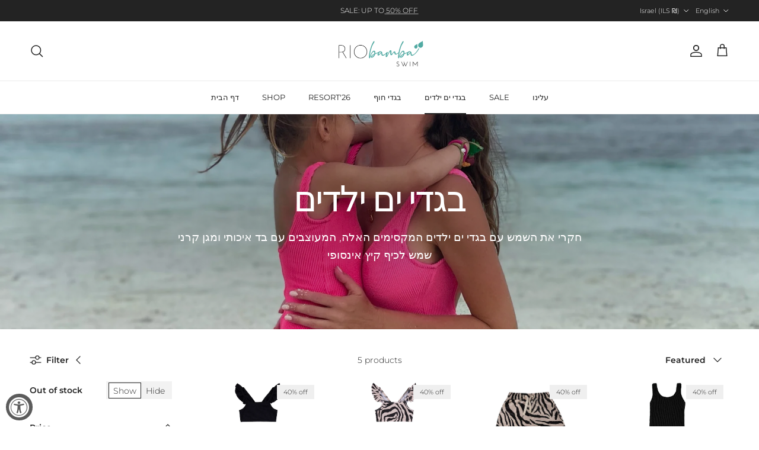

--- FILE ---
content_type: text/html; charset=utf-8
request_url: https://riobambaswim.com/en/collections/kids
body_size: 24789
content:
<!doctype html>
<html class="no-js" lang="en" dir="ltr">
<head><meta charset="utf-8">
<meta name="viewport" content="width=device-width,initial-scale=1">
<title>בגדי ים ילדים &ndash; Riobambaswim</title><link rel="canonical" href="https://riobambaswim.com/en/collections/kids"><meta name="description" content="חקרי את השמש עם בגדי ים ילדים המקסימים האלה, המעוצבים עם בד איכותי ומגן קרני שמש לכיף קיץ אינסופי"><meta property="og:site_name" content="Riobambaswim">
<meta property="og:url" content="https://riobambaswim.com/en/collections/kids">
<meta property="og:title" content="בגדי ים ילדים">
<meta property="og:type" content="product.group">
<meta property="og:description" content="חקרי את השמש עם בגדי ים ילדים המקסימים האלה, המעוצבים עם בד איכותי ומגן קרני שמש לכיף קיץ אינסופי"><meta property="og:image" content="http://riobambaswim.com/cdn/shop/collections/image_bb9bc0dd-e6a5-4fa1-a349-b5792eac99eb.jpg?crop=center&height=1200&v=1648842949&width=1200">
  <meta property="og:image:secure_url" content="https://riobambaswim.com/cdn/shop/collections/image_bb9bc0dd-e6a5-4fa1-a349-b5792eac99eb.jpg?crop=center&height=1200&v=1648842949&width=1200">
  <meta property="og:image:width" content="3024">
  <meta property="og:image:height" content="4032"><meta name="twitter:card" content="summary_large_image">
<meta name="twitter:title" content="בגדי ים ילדים">
<meta name="twitter:description" content="חקרי את השמש עם בגדי ים ילדים המקסימים האלה, המעוצבים עם בד איכותי ומגן קרני שמש לכיף קיץ אינסופי">
<style>@font-face {
  font-family: Montserrat;
  font-weight: 300;
  font-style: normal;
  font-display: fallback;
  src: url("//riobambaswim.com/cdn/fonts/montserrat/montserrat_n3.29e699231893fd243e1620595067294bb067ba2a.woff2") format("woff2"),
       url("//riobambaswim.com/cdn/fonts/montserrat/montserrat_n3.64ed56f012a53c08a49d49bd7e0c8d2f46119150.woff") format("woff");
}
@font-face {
  font-family: Montserrat;
  font-weight: 400;
  font-style: normal;
  font-display: fallback;
  src: url("//riobambaswim.com/cdn/fonts/montserrat/montserrat_n4.81949fa0ac9fd2021e16436151e8eaa539321637.woff2") format("woff2"),
       url("//riobambaswim.com/cdn/fonts/montserrat/montserrat_n4.a6c632ca7b62da89c3594789ba828388aac693fe.woff") format("woff");
}
@font-face {
  font-family: Montserrat;
  font-weight: 500;
  font-style: normal;
  font-display: fallback;
  src: url("//riobambaswim.com/cdn/fonts/montserrat/montserrat_n5.07ef3781d9c78c8b93c98419da7ad4fbeebb6635.woff2") format("woff2"),
       url("//riobambaswim.com/cdn/fonts/montserrat/montserrat_n5.adf9b4bd8b0e4f55a0b203cdd84512667e0d5e4d.woff") format("woff");
}
@font-face {
  font-family: Montserrat;
  font-weight: 300;
  font-style: italic;
  font-display: fallback;
  src: url("//riobambaswim.com/cdn/fonts/montserrat/montserrat_i3.9cfee8ab0b9b229ed9a7652dff7d786e45a01df2.woff2") format("woff2"),
       url("//riobambaswim.com/cdn/fonts/montserrat/montserrat_i3.68df04ba4494b4612ed6f9bf46b6c06246fa2fa4.woff") format("woff");
}
@font-face {
  font-family: Montserrat;
  font-weight: 400;
  font-style: italic;
  font-display: fallback;
  src: url("//riobambaswim.com/cdn/fonts/montserrat/montserrat_i4.5a4ea298b4789e064f62a29aafc18d41f09ae59b.woff2") format("woff2"),
       url("//riobambaswim.com/cdn/fonts/montserrat/montserrat_i4.072b5869c5e0ed5b9d2021e4c2af132e16681ad2.woff") format("woff");
}
@font-face {
  font-family: Montserrat;
  font-weight: 200;
  font-style: normal;
  font-display: fallback;
  src: url("//riobambaswim.com/cdn/fonts/montserrat/montserrat_n2.6158a4b6474a580592572fe30f04d0efe5adcbe8.woff2") format("woff2"),
       url("//riobambaswim.com/cdn/fonts/montserrat/montserrat_n2.e4b01871223c147c2b91e7b86462152be4d7b524.woff") format("woff");
}
@font-face {
  font-family: Jost;
  font-weight: 700;
  font-style: normal;
  font-display: fallback;
  src: url("//riobambaswim.com/cdn/fonts/jost/jost_n7.921dc18c13fa0b0c94c5e2517ffe06139c3615a3.woff2") format("woff2"),
       url("//riobambaswim.com/cdn/fonts/jost/jost_n7.cbfc16c98c1e195f46c536e775e4e959c5f2f22b.woff") format("woff");
}
@font-face {
  font-family: Montserrat;
  font-weight: 400;
  font-style: normal;
  font-display: fallback;
  src: url("//riobambaswim.com/cdn/fonts/montserrat/montserrat_n4.81949fa0ac9fd2021e16436151e8eaa539321637.woff2") format("woff2"),
       url("//riobambaswim.com/cdn/fonts/montserrat/montserrat_n4.a6c632ca7b62da89c3594789ba828388aac693fe.woff") format("woff");
}
@font-face {
  font-family: Montserrat;
  font-weight: 600;
  font-style: normal;
  font-display: fallback;
  src: url("//riobambaswim.com/cdn/fonts/montserrat/montserrat_n6.1326b3e84230700ef15b3a29fb520639977513e0.woff2") format("woff2"),
       url("//riobambaswim.com/cdn/fonts/montserrat/montserrat_n6.652f051080eb14192330daceed8cd53dfdc5ead9.woff") format("woff");
}
:root {
  --page-container-width:          1600px;
  --reading-container-width:       720px;
  --divider-opacity:               0.14;
  --gutter-large:                  30px;
  --gutter-desktop:                20px;
  --gutter-mobile:                 16px;
  --section-padding:               50px;
  --larger-section-padding:        80px;
  --larger-section-padding-mobile: 60px;
  --largest-section-padding:       110px;
  --aos-animate-duration:          0.6s;

  --base-font-family:              Montserrat, sans-serif;
  --base-font-weight:              300;
  --base-font-style:               normal;
  --heading-font-family:           Montserrat, sans-serif;
  --heading-font-weight:           200;
  --heading-font-style:            normal;
  --heading-font-letter-spacing:   -0.04em;
  --logo-font-family:              Jost, sans-serif;
  --logo-font-weight:              700;
  --logo-font-style:               normal;
  --nav-font-family:               Montserrat, sans-serif;
  --nav-font-weight:               400;
  --nav-font-style:                normal;

  --base-text-size:14px;
  --base-line-height:              1.6;
  --input-text-size:16px;
  --smaller-text-size-1:11px;
  --smaller-text-size-2:14px;
  --smaller-text-size-3:11px;
  --smaller-text-size-4:10px;
  --larger-text-size:34px;
  --super-large-text-size:60px;
  --super-large-mobile-text-size:27px;
  --larger-mobile-text-size:27px;
  --logo-text-size:24px;--btn-letter-spacing: 0.08em;
    --btn-text-transform: uppercase;
    --button-text-size: 12px;
    --quickbuy-button-text-size: 12;
    --small-feature-link-font-size: 0.75em;
    --input-btn-padding-top: 1.2em;
    --input-btn-padding-bottom: 1.2em;--heading-text-transform:none;
  --nav-text-size:                      13px;
  --mobile-menu-font-weight:            inherit;

  --body-bg-color:                      255 255 255;
  --bg-color:                           255 255 255;
  --body-text-color:                    35 35 35;
  --text-color:                         35 35 35;

  --header-text-col:                    #232323;--header-text-hover-col:             var(--main-nav-link-hover-col);--header-bg-col:                     #ffffff;
  --heading-color:                     35 35 35;
  --body-heading-color:                35 35 35;
  --heading-divider-col:               #ececec;

  --logo-col:                          #232323;
  --main-nav-bg:                       #ffffff;
  --main-nav-link-col:                 #232323;
  --main-nav-link-hover-col:           #5c5c5c;
  --main-nav-link-featured-col:        #bf570a;

  --link-color:                        191 87 10;
  --body-link-color:                   191 87 10;

  --btn-bg-color:                        35 35 35;
  --btn-bg-hover-color:                  92 92 92;
  --btn-border-color:                    35 35 35;
  --btn-border-hover-color:              92 92 92;
  --btn-text-color:                      255 255 255;
  --btn-text-hover-color:                255 255 255;--btn-alt-bg-color:                    255 255 255;
  --btn-alt-text-color:                  35 35 35;
  --btn-alt-border-color:                35 35 35;
  --btn-alt-border-hover-color:          35 35 35;--btn-ter-bg-color:                    235 235 235;
  --btn-ter-text-color:                  0 0 0;
  --btn-ter-bg-hover-color:              35 35 35;
  --btn-ter-text-hover-color:            255 255 255;--btn-border-radius: 0;
    --btn-inspired-border-radius: 0;--color-scheme-default:                             #ffffff;
  --color-scheme-default-color:                       255 255 255;
  --color-scheme-default-text-color:                  35 35 35;
  --color-scheme-default-head-color:                  35 35 35;
  --color-scheme-default-link-color:                  191 87 10;
  --color-scheme-default-btn-text-color:              255 255 255;
  --color-scheme-default-btn-text-hover-color:        255 255 255;
  --color-scheme-default-btn-bg-color:                35 35 35;
  --color-scheme-default-btn-bg-hover-color:          92 92 92;
  --color-scheme-default-btn-border-color:            35 35 35;
  --color-scheme-default-btn-border-hover-color:      92 92 92;
  --color-scheme-default-btn-alt-text-color:          35 35 35;
  --color-scheme-default-btn-alt-bg-color:            255 255 255;
  --color-scheme-default-btn-alt-border-color:        35 35 35;
  --color-scheme-default-btn-alt-border-hover-color:  35 35 35;

  --color-scheme-1:                             #f7f7f7;
  --color-scheme-1-color:                       247 247 247;
  --color-scheme-1-text-color:                  35 35 35;
  --color-scheme-1-head-color:                  35 35 35;
  --color-scheme-1-link-color:                  191 87 10;
  --color-scheme-1-btn-text-color:              255 255 255;
  --color-scheme-1-btn-text-hover-color:        255 255 255;
  --color-scheme-1-btn-bg-color:                35 35 35;
  --color-scheme-1-btn-bg-hover-color:          92 92 92;
  --color-scheme-1-btn-border-color:            35 35 35;
  --color-scheme-1-btn-border-hover-color:      92 92 92;
  --color-scheme-1-btn-alt-text-color:          35 35 35;
  --color-scheme-1-btn-alt-bg-color:            251 249 244;
  --color-scheme-1-btn-alt-border-color:        35 35 35;
  --color-scheme-1-btn-alt-border-hover-color:  35 35 35;

  --color-scheme-2:                             #efefef;
  --color-scheme-2-color:                       239 239 239;
  --color-scheme-2-text-color:                  35 35 35;
  --color-scheme-2-head-color:                  35 35 35;
  --color-scheme-2-link-color:                  191 87 10;
  --color-scheme-2-btn-text-color:              255 255 255;
  --color-scheme-2-btn-text-hover-color:        255 255 255;
  --color-scheme-2-btn-bg-color:                35 35 35;
  --color-scheme-2-btn-bg-hover-color:          92 92 92;
  --color-scheme-2-btn-border-color:            35 35 35;
  --color-scheme-2-btn-border-hover-color:      92 92 92;
  --color-scheme-2-btn-alt-text-color:          35 35 35;
  --color-scheme-2-btn-alt-bg-color:            255 255 255;
  --color-scheme-2-btn-alt-border-color:        35 35 35;
  --color-scheme-2-btn-alt-border-hover-color:  35 35 35;

  /* Shop Pay payment terms */
  --payment-terms-background-color:    #ffffff;--quickbuy-bg: 255 255 255;--body-input-background-color:       rgb(var(--body-bg-color));
  --input-background-color:            rgb(var(--body-bg-color));
  --body-input-text-color:             var(--body-text-color);
  --input-text-color:                  var(--body-text-color);
  --body-input-border-color:           rgb(200, 200, 200);
  --input-border-color:                rgb(200, 200, 200);
  --input-border-color-hover:          rgb(134, 134, 134);
  --input-border-color-active:         rgb(35, 35, 35);

  --swatch-cross-svg:                  url("data:image/svg+xml,%3Csvg xmlns='http://www.w3.org/2000/svg' width='240' height='240' viewBox='0 0 24 24' fill='none' stroke='rgb(200, 200, 200)' stroke-width='0.09' preserveAspectRatio='none' %3E%3Cline x1='24' y1='0' x2='0' y2='24'%3E%3C/line%3E%3C/svg%3E");
  --swatch-cross-hover:                url("data:image/svg+xml,%3Csvg xmlns='http://www.w3.org/2000/svg' width='240' height='240' viewBox='0 0 24 24' fill='none' stroke='rgb(134, 134, 134)' stroke-width='0.09' preserveAspectRatio='none' %3E%3Cline x1='24' y1='0' x2='0' y2='24'%3E%3C/line%3E%3C/svg%3E");
  --swatch-cross-active:               url("data:image/svg+xml,%3Csvg xmlns='http://www.w3.org/2000/svg' width='240' height='240' viewBox='0 0 24 24' fill='none' stroke='rgb(35, 35, 35)' stroke-width='0.09' preserveAspectRatio='none' %3E%3Cline x1='24' y1='0' x2='0' y2='24'%3E%3C/line%3E%3C/svg%3E");

  --footer-divider-col:                #ececec;
  --footer-text-col:                   255 255 255;
  --footer-heading-col:                255 255 255;
  --footer-bg-col:                     35 35 35;--product-label-overlay-justify: flex-start;--product-label-overlay-align: flex-end;--product-label-overlay-reduction-text:   #232323;
  --product-label-overlay-reduction-bg:     #efefef;
  --product-label-overlay-reduction-text-weight: inherit;
  --product-label-overlay-stock-text:       #232323;
  --product-label-overlay-stock-bg:         #efefef;
  --product-label-overlay-new-text:         #232323;
  --product-label-overlay-new-bg:           #efefef;
  --product-label-overlay-meta-text:        #232323;
  --product-label-overlay-meta-bg:          #efefef;
  --product-label-sale-text:                #bf570a;
  --product-label-sold-text:                #5c5c5c;
  --product-label-preorder-text:            #bf570a;

  --product-block-crop-align:               center;

  
  --product-block-price-align:              flex-start;
  --product-block-price-item-margin-start:  initial;
  --product-block-price-item-margin-end:    .5rem;
  

  

  --collection-block-image-position:   center center;

  --swatch-picker-image-size:          40px;
  --swatch-crop-align:                 center center;

  --image-overlay-text-color:          255 255 255;--image-overlay-bg:                  rgba(0, 0, 0, 0.24);
  --image-overlay-shadow-start:        rgb(0 0 0 / 0.32);
  --image-overlay-box-opacity:         0.88;--product-inventory-ok-box-color:            rgba(0,0,0,0);
  --product-inventory-ok-text-color:           #232323;
  --product-inventory-ok-icon-box-fill-color:  none;
  --product-inventory-low-box-color:           rgba(0,0,0,0);
  --product-inventory-low-text-color:          #232323;
  --product-inventory-low-icon-box-fill-color: none;
  --product-inventory-low-text-color-channels: 35, 35, 35;
  --product-inventory-ok-text-color-channels:  35, 35, 35;

  --rating-star-color: 35 35 35;--overlay-align-left: start;
    --overlay-align-right: end;}html[dir=rtl] {
  --overlay-right-text-m-left: 0;
  --overlay-right-text-m-right: auto;
  --overlay-left-shadow-left-left: 15%;
  --overlay-left-shadow-left-right: -50%;
  --overlay-left-shadow-right-left: -85%;
  --overlay-left-shadow-right-right: 0;
}.image-overlay--bg-box .text-overlay .text-overlay__text {
    --image-overlay-box-bg: 255 255 255;
    --heading-color: var(--body-heading-color);
    --text-color: var(--body-text-color);
    --link-color: var(--body-link-color);
  }::selection {
    background: rgb(var(--body-heading-color));
    color: rgb(var(--body-bg-color));
  }
  ::-moz-selection {
    background: rgb(var(--body-heading-color));
    color: rgb(var(--body-bg-color));
  }.use-color-scheme--default {
  --product-label-sale-text:           #bf570a;
  --product-label-sold-text:           #5c5c5c;
  --product-label-preorder-text:       #bf570a;
  --input-background-color:            rgb(var(--body-bg-color));
  --input-text-color:                  var(--body-input-text-color);
  --input-border-color:                rgb(200, 200, 200);
  --input-border-color-hover:          rgb(134, 134, 134);
  --input-border-color-active:         rgb(35, 35, 35);
}</style>

  <link href="//riobambaswim.com/cdn/shop/t/23/assets/main.css?v=59812818702299870031765017584" rel="stylesheet" type="text/css" media="all" />
<link rel="preload" as="font" href="//riobambaswim.com/cdn/fonts/montserrat/montserrat_n3.29e699231893fd243e1620595067294bb067ba2a.woff2" type="font/woff2" crossorigin><link rel="preload" as="font" href="//riobambaswim.com/cdn/fonts/montserrat/montserrat_n2.6158a4b6474a580592572fe30f04d0efe5adcbe8.woff2" type="font/woff2" crossorigin><script>
    document.documentElement.className = document.documentElement.className.replace('no-js', 'js');

    window.theme = {
      info: {
        name: 'Symmetry',
        version: '8.1.1'
      },
      device: {
        hasTouch: window.matchMedia('(any-pointer: coarse)').matches,
        hasHover: window.matchMedia('(hover: hover)').matches
      },
      mediaQueries: {
        md: '(min-width: 768px)',
        productMediaCarouselBreak: '(min-width: 1041px)'
      },
      routes: {
        base: 'https://riobambaswim.com',
        cart: '/en/cart',
        cartAdd: '/en/cart/add.js',
        cartUpdate: '/en/cart/update.js',
        predictiveSearch: '/en/search/suggest'
      },
      strings: {
        cartTermsConfirmation: "You must agree to the terms and conditions before continuing.",
        cartItemsQuantityError: "You can only add [QUANTITY] of this item to your cart.",
        generalSearchViewAll: "View all search results",
        noStock: "Sold out",
        noVariant: "Unavailable",
        productsProductChooseA: "Choose a",
        generalSearchPages: "Pages",
        generalSearchNoResultsWithoutTerms: "Sorry, we couldnʼt find any results",
        shippingCalculator: {
          singleRate: "There is one shipping rate for this destination:",
          multipleRates: "There are multiple shipping rates for this destination:",
          noRates: "We do not ship to this destination."
        },
        regularPrice: "Regular price",
        salePrice: "Sale price"
      },
      settings: {
        moneyWithCurrencyFormat: "\u003cspan class=money\u003e{{amount}} NIS \u003c\/span\u003e",
        cartType: "drawer",
        afterAddToCart: "page",
        quickbuyStyle: "button",
        externalLinksNewTab: true,
        internalLinksSmoothScroll: true
      }
    }

    theme.inlineNavigationCheck = function() {
      var pageHeader = document.querySelector('.pageheader'),
          inlineNavContainer = pageHeader.querySelector('.logo-area__left__inner'),
          inlineNav = inlineNavContainer.querySelector('.navigation--left');
      if (inlineNav && getComputedStyle(inlineNav).display != 'none') {
        var inlineMenuCentered = document.querySelector('.pageheader--layout-inline-menu-center'),
            logoContainer = document.querySelector('.logo-area__middle__inner');
        if(inlineMenuCentered) {
          var rightWidth = document.querySelector('.logo-area__right__inner').clientWidth,
              middleWidth = logoContainer.clientWidth,
              logoArea = document.querySelector('.logo-area'),
              computedLogoAreaStyle = getComputedStyle(logoArea),
              logoAreaInnerWidth = logoArea.clientWidth - Math.ceil(parseFloat(computedLogoAreaStyle.paddingLeft)) - Math.ceil(parseFloat(computedLogoAreaStyle.paddingRight)),
              availableNavWidth = logoAreaInnerWidth - Math.max(rightWidth, middleWidth) * 2 - 40;
          inlineNavContainer.style.maxWidth = availableNavWidth + 'px';
        }

        var firstInlineNavLink = inlineNav.querySelector('.navigation__item:first-child'),
            lastInlineNavLink = inlineNav.querySelector('.navigation__item:last-child');
        if (lastInlineNavLink) {
          var inlineNavWidth = null;
          if(document.querySelector('html[dir=rtl]')) {
            inlineNavWidth = firstInlineNavLink.offsetLeft - lastInlineNavLink.offsetLeft + firstInlineNavLink.offsetWidth;
          } else {
            inlineNavWidth = lastInlineNavLink.offsetLeft - firstInlineNavLink.offsetLeft + lastInlineNavLink.offsetWidth;
          }
          if (inlineNavContainer.offsetWidth >= inlineNavWidth) {
            pageHeader.classList.add('pageheader--layout-inline-permitted');
            var tallLogo = logoContainer.clientHeight > lastInlineNavLink.clientHeight + 20;
            if (tallLogo) {
              inlineNav.classList.add('navigation--tight-underline');
            } else {
              inlineNav.classList.remove('navigation--tight-underline');
            }
          } else {
            pageHeader.classList.remove('pageheader--layout-inline-permitted');
          }
        }
      }
    };

    theme.setInitialHeaderHeightProperty = () => {
      const section = document.querySelector('.section-header');
      if (section) {
        document.documentElement.style.setProperty('--theme-header-height', Math.ceil(section.clientHeight) + 'px');
      }
    };
  </script>

  <script src="//riobambaswim.com/cdn/shop/t/23/assets/main.js?v=25831844697274821701765017584" defer></script>
    <script src="//riobambaswim.com/cdn/shop/t/23/assets/animate-on-scroll.js?v=15249566486942820451765017574" defer></script>
    <link href="//riobambaswim.com/cdn/shop/t/23/assets/animate-on-scroll.css?v=135962721104954213331765017574" rel="stylesheet" type="text/css" media="all" />
  

  <script>window.performance && window.performance.mark && window.performance.mark('shopify.content_for_header.start');</script><meta name="facebook-domain-verification" content="h0yqq93we12msm9ltz0h8618dd78nx">
<meta name="facebook-domain-verification" content="h9y9obnwaymrr7h6kphjp92l09dwtq">
<meta name="google-site-verification" content="gnEFE-r8Xf87VJDpw0f5u9yQ_xqJimRYcbXLgn2OFtA">
<meta id="shopify-digital-wallet" name="shopify-digital-wallet" content="/55376740529/digital_wallets/dialog">
<meta name="shopify-checkout-api-token" content="e7daaf19b6f40b517e2e0d7245b2633c">
<meta id="in-context-paypal-metadata" data-shop-id="55376740529" data-venmo-supported="false" data-environment="production" data-locale="en_US" data-paypal-v4="true" data-currency="ILS">
<link rel="alternate" type="application/atom+xml" title="Feed" href="/en/collections/kids.atom" />
<link rel="alternate" hreflang="x-default" href="https://riobambaswim.com/collections/kids">
<link rel="alternate" hreflang="he" href="https://riobambaswim.com/collections/kids">
<link rel="alternate" hreflang="en" href="https://riobambaswim.com/en/collections/kids">
<link rel="alternate" hreflang="en-US" href="https://riobambaswim.com/en-us/collections/kids">
<link rel="alternate" hreflang="en-AL" href="https://riobambaswim.com/en-en/collections/kids">
<link rel="alternate" hreflang="en-AM" href="https://riobambaswim.com/en-en/collections/kids">
<link rel="alternate" hreflang="en-AT" href="https://riobambaswim.com/en-en/collections/kids">
<link rel="alternate" hreflang="en-AU" href="https://riobambaswim.com/en-en/collections/kids">
<link rel="alternate" hreflang="en-AX" href="https://riobambaswim.com/en-en/collections/kids">
<link rel="alternate" hreflang="en-BA" href="https://riobambaswim.com/en-en/collections/kids">
<link rel="alternate" hreflang="en-BE" href="https://riobambaswim.com/en-en/collections/kids">
<link rel="alternate" hreflang="en-BG" href="https://riobambaswim.com/en-en/collections/kids">
<link rel="alternate" hreflang="en-BY" href="https://riobambaswim.com/en-en/collections/kids">
<link rel="alternate" hreflang="en-CA" href="https://riobambaswim.com/en-en/collections/kids">
<link rel="alternate" hreflang="en-CH" href="https://riobambaswim.com/en-en/collections/kids">
<link rel="alternate" hreflang="en-CY" href="https://riobambaswim.com/en-en/collections/kids">
<link rel="alternate" hreflang="en-CZ" href="https://riobambaswim.com/en-en/collections/kids">
<link rel="alternate" hreflang="en-DE" href="https://riobambaswim.com/en-en/collections/kids">
<link rel="alternate" hreflang="en-DK" href="https://riobambaswim.com/en-en/collections/kids">
<link rel="alternate" hreflang="en-EE" href="https://riobambaswim.com/en-en/collections/kids">
<link rel="alternate" hreflang="en-ES" href="https://riobambaswim.com/en-en/collections/kids">
<link rel="alternate" hreflang="en-FI" href="https://riobambaswim.com/en-en/collections/kids">
<link rel="alternate" hreflang="en-FO" href="https://riobambaswim.com/en-en/collections/kids">
<link rel="alternate" hreflang="en-FR" href="https://riobambaswim.com/en-en/collections/kids">
<link rel="alternate" hreflang="en-GB" href="https://riobambaswim.com/en-en/collections/kids">
<link rel="alternate" hreflang="en-GE" href="https://riobambaswim.com/en-en/collections/kids">
<link rel="alternate" hreflang="en-GG" href="https://riobambaswim.com/en-en/collections/kids">
<link rel="alternate" hreflang="en-GI" href="https://riobambaswim.com/en-en/collections/kids">
<link rel="alternate" hreflang="en-GL" href="https://riobambaswim.com/en-en/collections/kids">
<link rel="alternate" hreflang="en-GP" href="https://riobambaswim.com/en-en/collections/kids">
<link rel="alternate" hreflang="en-GR" href="https://riobambaswim.com/en-en/collections/kids">
<link rel="alternate" hreflang="en-HR" href="https://riobambaswim.com/en-en/collections/kids">
<link rel="alternate" hreflang="en-HU" href="https://riobambaswim.com/en-en/collections/kids">
<link rel="alternate" hreflang="en-IE" href="https://riobambaswim.com/en-en/collections/kids">
<link rel="alternate" hreflang="en-IM" href="https://riobambaswim.com/en-en/collections/kids">
<link rel="alternate" hreflang="en-IS" href="https://riobambaswim.com/en-en/collections/kids">
<link rel="alternate" hreflang="en-IT" href="https://riobambaswim.com/en-en/collections/kids">
<link rel="alternate" hreflang="en-JE" href="https://riobambaswim.com/en-en/collections/kids">
<link rel="alternate" hreflang="en-LI" href="https://riobambaswim.com/en-en/collections/kids">
<link rel="alternate" hreflang="en-LT" href="https://riobambaswim.com/en-en/collections/kids">
<link rel="alternate" hreflang="en-LU" href="https://riobambaswim.com/en-en/collections/kids">
<link rel="alternate" hreflang="en-LV" href="https://riobambaswim.com/en-en/collections/kids">
<link rel="alternate" hreflang="en-MC" href="https://riobambaswim.com/en-en/collections/kids">
<link rel="alternate" hreflang="en-MD" href="https://riobambaswim.com/en-en/collections/kids">
<link rel="alternate" hreflang="en-ME" href="https://riobambaswim.com/en-en/collections/kids">
<link rel="alternate" hreflang="en-MK" href="https://riobambaswim.com/en-en/collections/kids">
<link rel="alternate" hreflang="en-MT" href="https://riobambaswim.com/en-en/collections/kids">
<link rel="alternate" hreflang="en-MX" href="https://riobambaswim.com/en-en/collections/kids">
<link rel="alternate" hreflang="en-NL" href="https://riobambaswim.com/en-en/collections/kids">
<link rel="alternate" hreflang="en-NO" href="https://riobambaswim.com/en-en/collections/kids">
<link rel="alternate" hreflang="en-PL" href="https://riobambaswim.com/en-en/collections/kids">
<link rel="alternate" hreflang="en-PT" href="https://riobambaswim.com/en-en/collections/kids">
<link rel="alternate" hreflang="en-RE" href="https://riobambaswim.com/en-en/collections/kids">
<link rel="alternate" hreflang="en-RO" href="https://riobambaswim.com/en-en/collections/kids">
<link rel="alternate" hreflang="en-RS" href="https://riobambaswim.com/en-en/collections/kids">
<link rel="alternate" hreflang="en-RU" href="https://riobambaswim.com/en-en/collections/kids">
<link rel="alternate" hreflang="en-SE" href="https://riobambaswim.com/en-en/collections/kids">
<link rel="alternate" hreflang="en-SI" href="https://riobambaswim.com/en-en/collections/kids">
<link rel="alternate" hreflang="en-SJ" href="https://riobambaswim.com/en-en/collections/kids">
<link rel="alternate" hreflang="en-SK" href="https://riobambaswim.com/en-en/collections/kids">
<link rel="alternate" hreflang="en-SM" href="https://riobambaswim.com/en-en/collections/kids">
<link rel="alternate" hreflang="en-TR" href="https://riobambaswim.com/en-en/collections/kids">
<link rel="alternate" hreflang="en-UA" href="https://riobambaswim.com/en-en/collections/kids">
<link rel="alternate" hreflang="en-VA" href="https://riobambaswim.com/en-en/collections/kids">
<link rel="alternate" hreflang="en-XK" href="https://riobambaswim.com/en-en/collections/kids">
<link rel="alternate" hreflang="en-YT" href="https://riobambaswim.com/en-en/collections/kids">
<link rel="alternate" hreflang="en-AR" href="https://riobambaswim.com/en-en/collections/kids">
<link rel="alternate" hreflang="en-AW" href="https://riobambaswim.com/en-en/collections/kids">
<link rel="alternate" hreflang="en-BB" href="https://riobambaswim.com/en-en/collections/kids">
<link rel="alternate" hreflang="en-BQ" href="https://riobambaswim.com/en-en/collections/kids">
<link rel="alternate" hreflang="en-BR" href="https://riobambaswim.com/en-en/collections/kids">
<link rel="alternate" hreflang="en-BS" href="https://riobambaswim.com/en-en/collections/kids">
<link rel="alternate" hreflang="en-CL" href="https://riobambaswim.com/en-en/collections/kids">
<link rel="alternate" hreflang="en-CN" href="https://riobambaswim.com/en-en/collections/kids">
<link rel="alternate" hreflang="en-CO" href="https://riobambaswim.com/en-en/collections/kids">
<link rel="alternate" hreflang="en-DM" href="https://riobambaswim.com/en-en/collections/kids">
<link rel="alternate" hreflang="en-DO" href="https://riobambaswim.com/en-en/collections/kids">
<link rel="alternate" hreflang="en-FJ" href="https://riobambaswim.com/en-en/collections/kids">
<link rel="alternate" hreflang="en-IN" href="https://riobambaswim.com/en-en/collections/kids">
<link rel="alternate" hreflang="en-JP" href="https://riobambaswim.com/en-en/collections/kids">
<link rel="alternate" hreflang="en-KZ" href="https://riobambaswim.com/en-en/collections/kids">
<link rel="alternate" hreflang="en-MG" href="https://riobambaswim.com/en-en/collections/kids">
<link rel="alternate" hreflang="en-MU" href="https://riobambaswim.com/en-en/collections/kids">
<link rel="alternate" hreflang="en-MV" href="https://riobambaswim.com/en-en/collections/kids">
<link rel="alternate" hreflang="en-SC" href="https://riobambaswim.com/en-en/collections/kids">
<link rel="alternate" hreflang="en-UZ" href="https://riobambaswim.com/en-en/collections/kids">
<link rel="alternate" hreflang="en-VE" href="https://riobambaswim.com/en-en/collections/kids">
<link rel="alternate" hreflang="en-ZA" href="https://riobambaswim.com/en-en/collections/kids">
<link rel="alternate" hreflang="en-AE" href="https://riobambaswim.com/en-en/collections/kids">
<link rel="alternate" hreflang="en-BZ" href="https://riobambaswim.com/en-en/collections/kids">
<link rel="alternate" hreflang="en-CR" href="https://riobambaswim.com/en-en/collections/kids">
<link rel="alternate" hreflang="en-EC" href="https://riobambaswim.com/en-en/collections/kids">
<link rel="alternate" hreflang="en-HK" href="https://riobambaswim.com/en-en/collections/kids">
<link rel="alternate" hreflang="en-JM" href="https://riobambaswim.com/en-en/collections/kids">
<link rel="alternate" hreflang="en-KR" href="https://riobambaswim.com/en-en/collections/kids">
<link rel="alternate" hreflang="en-PA" href="https://riobambaswim.com/en-en/collections/kids">
<link rel="alternate" hreflang="en-PY" href="https://riobambaswim.com/en-en/collections/kids">
<link rel="alternate" hreflang="en-SG" href="https://riobambaswim.com/en-en/collections/kids">
<link rel="alternate" hreflang="en-TH" href="https://riobambaswim.com/en-en/collections/kids">
<link rel="alternate" hreflang="en-VG" href="https://riobambaswim.com/en-en/collections/kids">
<link rel="alternate" type="application/json+oembed" href="https://riobambaswim.com/en/collections/kids.oembed">
<script async="async" src="/checkouts/internal/preloads.js?locale=en-IL"></script>
<script id="shopify-features" type="application/json">{"accessToken":"e7daaf19b6f40b517e2e0d7245b2633c","betas":["rich-media-storefront-analytics"],"domain":"riobambaswim.com","predictiveSearch":true,"shopId":55376740529,"locale":"en"}</script>
<script>var Shopify = Shopify || {};
Shopify.shop = "riobambaswim.myshopify.com";
Shopify.locale = "en";
Shopify.currency = {"active":"ILS","rate":"1.0"};
Shopify.country = "IL";
Shopify.theme = {"name":"Updated copy of Symmetry","id":148245840049,"schema_name":"Symmetry","schema_version":"8.1.1","theme_store_id":568,"role":"main"};
Shopify.theme.handle = "null";
Shopify.theme.style = {"id":null,"handle":null};
Shopify.cdnHost = "riobambaswim.com/cdn";
Shopify.routes = Shopify.routes || {};
Shopify.routes.root = "/en/";</script>
<script type="module">!function(o){(o.Shopify=o.Shopify||{}).modules=!0}(window);</script>
<script>!function(o){function n(){var o=[];function n(){o.push(Array.prototype.slice.apply(arguments))}return n.q=o,n}var t=o.Shopify=o.Shopify||{};t.loadFeatures=n(),t.autoloadFeatures=n()}(window);</script>
<script id="shop-js-analytics" type="application/json">{"pageType":"collection"}</script>
<script defer="defer" async type="module" src="//riobambaswim.com/cdn/shopifycloud/shop-js/modules/v2/client.init-shop-cart-sync_C5BV16lS.en.esm.js"></script>
<script defer="defer" async type="module" src="//riobambaswim.com/cdn/shopifycloud/shop-js/modules/v2/chunk.common_CygWptCX.esm.js"></script>
<script type="module">
  await import("//riobambaswim.com/cdn/shopifycloud/shop-js/modules/v2/client.init-shop-cart-sync_C5BV16lS.en.esm.js");
await import("//riobambaswim.com/cdn/shopifycloud/shop-js/modules/v2/chunk.common_CygWptCX.esm.js");

  window.Shopify.SignInWithShop?.initShopCartSync?.({"fedCMEnabled":true,"windoidEnabled":true});

</script>
<script>(function() {
  var isLoaded = false;
  function asyncLoad() {
    if (isLoaded) return;
    isLoaded = true;
    var urls = ["https:\/\/js.flashyapp.com\/shopify.js?account_id=7724\u0026shop=riobambaswim.myshopify.com","https:\/\/cdn.nfcube.com\/instafeed-822b4b4fa2073addfbb36a42f025c153.js?shop=riobambaswim.myshopify.com"];
    for (var i = 0; i < urls.length; i++) {
      var s = document.createElement('script');
      s.type = 'text/javascript';
      s.async = true;
      s.src = urls[i];
      var x = document.getElementsByTagName('script')[0];
      x.parentNode.insertBefore(s, x);
    }
  };
  if(window.attachEvent) {
    window.attachEvent('onload', asyncLoad);
  } else {
    window.addEventListener('load', asyncLoad, false);
  }
})();</script>
<script id="__st">var __st={"a":55376740529,"offset":7200,"reqid":"cad89dc7-ad75-497f-876f-6e7d41deaa75-1768817212","pageurl":"riobambaswim.com\/en\/collections\/kids","u":"129f443e8068","p":"collection","rtyp":"collection","rid":272956883121};</script>
<script>window.ShopifyPaypalV4VisibilityTracking = true;</script>
<script id="captcha-bootstrap">!function(){'use strict';const t='contact',e='account',n='new_comment',o=[[t,t],['blogs',n],['comments',n],[t,'customer']],c=[[e,'customer_login'],[e,'guest_login'],[e,'recover_customer_password'],[e,'create_customer']],r=t=>t.map((([t,e])=>`form[action*='/${t}']:not([data-nocaptcha='true']) input[name='form_type'][value='${e}']`)).join(','),a=t=>()=>t?[...document.querySelectorAll(t)].map((t=>t.form)):[];function s(){const t=[...o],e=r(t);return a(e)}const i='password',u='form_key',d=['recaptcha-v3-token','g-recaptcha-response','h-captcha-response',i],f=()=>{try{return window.sessionStorage}catch{return}},m='__shopify_v',_=t=>t.elements[u];function p(t,e,n=!1){try{const o=window.sessionStorage,c=JSON.parse(o.getItem(e)),{data:r}=function(t){const{data:e,action:n}=t;return t[m]||n?{data:e,action:n}:{data:t,action:n}}(c);for(const[e,n]of Object.entries(r))t.elements[e]&&(t.elements[e].value=n);n&&o.removeItem(e)}catch(o){console.error('form repopulation failed',{error:o})}}const l='form_type',E='cptcha';function T(t){t.dataset[E]=!0}const w=window,h=w.document,L='Shopify',v='ce_forms',y='captcha';let A=!1;((t,e)=>{const n=(g='f06e6c50-85a8-45c8-87d0-21a2b65856fe',I='https://cdn.shopify.com/shopifycloud/storefront-forms-hcaptcha/ce_storefront_forms_captcha_hcaptcha.v1.5.2.iife.js',D={infoText:'Protected by hCaptcha',privacyText:'Privacy',termsText:'Terms'},(t,e,n)=>{const o=w[L][v],c=o.bindForm;if(c)return c(t,g,e,D).then(n);var r;o.q.push([[t,g,e,D],n]),r=I,A||(h.body.append(Object.assign(h.createElement('script'),{id:'captcha-provider',async:!0,src:r})),A=!0)});var g,I,D;w[L]=w[L]||{},w[L][v]=w[L][v]||{},w[L][v].q=[],w[L][y]=w[L][y]||{},w[L][y].protect=function(t,e){n(t,void 0,e),T(t)},Object.freeze(w[L][y]),function(t,e,n,w,h,L){const[v,y,A,g]=function(t,e,n){const i=e?o:[],u=t?c:[],d=[...i,...u],f=r(d),m=r(i),_=r(d.filter((([t,e])=>n.includes(e))));return[a(f),a(m),a(_),s()]}(w,h,L),I=t=>{const e=t.target;return e instanceof HTMLFormElement?e:e&&e.form},D=t=>v().includes(t);t.addEventListener('submit',(t=>{const e=I(t);if(!e)return;const n=D(e)&&!e.dataset.hcaptchaBound&&!e.dataset.recaptchaBound,o=_(e),c=g().includes(e)&&(!o||!o.value);(n||c)&&t.preventDefault(),c&&!n&&(function(t){try{if(!f())return;!function(t){const e=f();if(!e)return;const n=_(t);if(!n)return;const o=n.value;o&&e.removeItem(o)}(t);const e=Array.from(Array(32),(()=>Math.random().toString(36)[2])).join('');!function(t,e){_(t)||t.append(Object.assign(document.createElement('input'),{type:'hidden',name:u})),t.elements[u].value=e}(t,e),function(t,e){const n=f();if(!n)return;const o=[...t.querySelectorAll(`input[type='${i}']`)].map((({name:t})=>t)),c=[...d,...o],r={};for(const[a,s]of new FormData(t).entries())c.includes(a)||(r[a]=s);n.setItem(e,JSON.stringify({[m]:1,action:t.action,data:r}))}(t,e)}catch(e){console.error('failed to persist form',e)}}(e),e.submit())}));const S=(t,e)=>{t&&!t.dataset[E]&&(n(t,e.some((e=>e===t))),T(t))};for(const o of['focusin','change'])t.addEventListener(o,(t=>{const e=I(t);D(e)&&S(e,y())}));const B=e.get('form_key'),M=e.get(l),P=B&&M;t.addEventListener('DOMContentLoaded',(()=>{const t=y();if(P)for(const e of t)e.elements[l].value===M&&p(e,B);[...new Set([...A(),...v().filter((t=>'true'===t.dataset.shopifyCaptcha))])].forEach((e=>S(e,t)))}))}(h,new URLSearchParams(w.location.search),n,t,e,['guest_login'])})(!0,!0)}();</script>
<script integrity="sha256-4kQ18oKyAcykRKYeNunJcIwy7WH5gtpwJnB7kiuLZ1E=" data-source-attribution="shopify.loadfeatures" defer="defer" src="//riobambaswim.com/cdn/shopifycloud/storefront/assets/storefront/load_feature-a0a9edcb.js" crossorigin="anonymous"></script>
<script data-source-attribution="shopify.dynamic_checkout.dynamic.init">var Shopify=Shopify||{};Shopify.PaymentButton=Shopify.PaymentButton||{isStorefrontPortableWallets:!0,init:function(){window.Shopify.PaymentButton.init=function(){};var t=document.createElement("script");t.src="https://riobambaswim.com/cdn/shopifycloud/portable-wallets/latest/portable-wallets.en.js",t.type="module",document.head.appendChild(t)}};
</script>
<script data-source-attribution="shopify.dynamic_checkout.buyer_consent">
  function portableWalletsHideBuyerConsent(e){var t=document.getElementById("shopify-buyer-consent"),n=document.getElementById("shopify-subscription-policy-button");t&&n&&(t.classList.add("hidden"),t.setAttribute("aria-hidden","true"),n.removeEventListener("click",e))}function portableWalletsShowBuyerConsent(e){var t=document.getElementById("shopify-buyer-consent"),n=document.getElementById("shopify-subscription-policy-button");t&&n&&(t.classList.remove("hidden"),t.removeAttribute("aria-hidden"),n.addEventListener("click",e))}window.Shopify?.PaymentButton&&(window.Shopify.PaymentButton.hideBuyerConsent=portableWalletsHideBuyerConsent,window.Shopify.PaymentButton.showBuyerConsent=portableWalletsShowBuyerConsent);
</script>
<script data-source-attribution="shopify.dynamic_checkout.cart.bootstrap">document.addEventListener("DOMContentLoaded",(function(){function t(){return document.querySelector("shopify-accelerated-checkout-cart, shopify-accelerated-checkout")}if(t())Shopify.PaymentButton.init();else{new MutationObserver((function(e,n){t()&&(Shopify.PaymentButton.init(),n.disconnect())})).observe(document.body,{childList:!0,subtree:!0})}}));
</script>
<script id='scb4127' type='text/javascript' async='' src='https://riobambaswim.com/cdn/shopifycloud/privacy-banner/storefront-banner.js'></script><link id="shopify-accelerated-checkout-styles" rel="stylesheet" media="screen" href="https://riobambaswim.com/cdn/shopifycloud/portable-wallets/latest/accelerated-checkout-backwards-compat.css" crossorigin="anonymous">
<style id="shopify-accelerated-checkout-cart">
        #shopify-buyer-consent {
  margin-top: 1em;
  display: inline-block;
  width: 100%;
}

#shopify-buyer-consent.hidden {
  display: none;
}

#shopify-subscription-policy-button {
  background: none;
  border: none;
  padding: 0;
  text-decoration: underline;
  font-size: inherit;
  cursor: pointer;
}

#shopify-subscription-policy-button::before {
  box-shadow: none;
}

      </style>
<script id="sections-script" data-sections="footer" defer="defer" src="//riobambaswim.com/cdn/shop/t/23/compiled_assets/scripts.js?4752"></script>
<script>window.performance && window.performance.mark && window.performance.mark('shopify.content_for_header.end');</script>
<!-- CC Custom Head Start --><!-- CC Custom Head End --><!-- Hotjar Tracking Code for https://riobambaswim.com -->
<script>
    (function(h,o,t,j,a,r){
        h.hj=h.hj||function(){(h.hj.q=h.hj.q||[]).push(arguments)};
        h._hjSettings={hjid:3781747,hjsv:6};
        a=o.getElementsByTagName('head')[0];
        r=o.createElement('script');r.async=1;
        r.src=t+h._hjSettings.hjid+j+h._hjSettings.hjsv;
        a.appendChild(r);
    })(window,document,'https://static.hotjar.com/c/hotjar-','.js?sv=');
</script>
<!-- BEGIN app block: shopify://apps/instafeed/blocks/head-block/c447db20-095d-4a10-9725-b5977662c9d5 --><link rel="preconnect" href="https://cdn.nfcube.com/">
<link rel="preconnect" href="https://scontent.cdninstagram.com/">


  <script>
    document.addEventListener('DOMContentLoaded', function () {
      let instafeedScript = document.createElement('script');

      
        instafeedScript.src = 'https://cdn.nfcube.com/instafeed-822b4b4fa2073addfbb36a42f025c153.js';
      

      document.body.appendChild(instafeedScript);
    });
  </script>





<!-- END app block --><script src="https://cdn.shopify.com/extensions/019a0131-ca1b-7172-a6b1-2fadce39ca6e/accessibly-28/assets/acc-main.js" type="text/javascript" defer="defer"></script>
<link href="https://monorail-edge.shopifysvc.com" rel="dns-prefetch">
<script>(function(){if ("sendBeacon" in navigator && "performance" in window) {try {var session_token_from_headers = performance.getEntriesByType('navigation')[0].serverTiming.find(x => x.name == '_s').description;} catch {var session_token_from_headers = undefined;}var session_cookie_matches = document.cookie.match(/_shopify_s=([^;]*)/);var session_token_from_cookie = session_cookie_matches && session_cookie_matches.length === 2 ? session_cookie_matches[1] : "";var session_token = session_token_from_headers || session_token_from_cookie || "";function handle_abandonment_event(e) {var entries = performance.getEntries().filter(function(entry) {return /monorail-edge.shopifysvc.com/.test(entry.name);});if (!window.abandonment_tracked && entries.length === 0) {window.abandonment_tracked = true;var currentMs = Date.now();var navigation_start = performance.timing.navigationStart;var payload = {shop_id: 55376740529,url: window.location.href,navigation_start,duration: currentMs - navigation_start,session_token,page_type: "collection"};window.navigator.sendBeacon("https://monorail-edge.shopifysvc.com/v1/produce", JSON.stringify({schema_id: "online_store_buyer_site_abandonment/1.1",payload: payload,metadata: {event_created_at_ms: currentMs,event_sent_at_ms: currentMs}}));}}window.addEventListener('pagehide', handle_abandonment_event);}}());</script>
<script id="web-pixels-manager-setup">(function e(e,d,r,n,o){if(void 0===o&&(o={}),!Boolean(null===(a=null===(i=window.Shopify)||void 0===i?void 0:i.analytics)||void 0===a?void 0:a.replayQueue)){var i,a;window.Shopify=window.Shopify||{};var t=window.Shopify;t.analytics=t.analytics||{};var s=t.analytics;s.replayQueue=[],s.publish=function(e,d,r){return s.replayQueue.push([e,d,r]),!0};try{self.performance.mark("wpm:start")}catch(e){}var l=function(){var e={modern:/Edge?\/(1{2}[4-9]|1[2-9]\d|[2-9]\d{2}|\d{4,})\.\d+(\.\d+|)|Firefox\/(1{2}[4-9]|1[2-9]\d|[2-9]\d{2}|\d{4,})\.\d+(\.\d+|)|Chrom(ium|e)\/(9{2}|\d{3,})\.\d+(\.\d+|)|(Maci|X1{2}).+ Version\/(15\.\d+|(1[6-9]|[2-9]\d|\d{3,})\.\d+)([,.]\d+|)( \(\w+\)|)( Mobile\/\w+|) Safari\/|Chrome.+OPR\/(9{2}|\d{3,})\.\d+\.\d+|(CPU[ +]OS|iPhone[ +]OS|CPU[ +]iPhone|CPU IPhone OS|CPU iPad OS)[ +]+(15[._]\d+|(1[6-9]|[2-9]\d|\d{3,})[._]\d+)([._]\d+|)|Android:?[ /-](13[3-9]|1[4-9]\d|[2-9]\d{2}|\d{4,})(\.\d+|)(\.\d+|)|Android.+Firefox\/(13[5-9]|1[4-9]\d|[2-9]\d{2}|\d{4,})\.\d+(\.\d+|)|Android.+Chrom(ium|e)\/(13[3-9]|1[4-9]\d|[2-9]\d{2}|\d{4,})\.\d+(\.\d+|)|SamsungBrowser\/([2-9]\d|\d{3,})\.\d+/,legacy:/Edge?\/(1[6-9]|[2-9]\d|\d{3,})\.\d+(\.\d+|)|Firefox\/(5[4-9]|[6-9]\d|\d{3,})\.\d+(\.\d+|)|Chrom(ium|e)\/(5[1-9]|[6-9]\d|\d{3,})\.\d+(\.\d+|)([\d.]+$|.*Safari\/(?![\d.]+ Edge\/[\d.]+$))|(Maci|X1{2}).+ Version\/(10\.\d+|(1[1-9]|[2-9]\d|\d{3,})\.\d+)([,.]\d+|)( \(\w+\)|)( Mobile\/\w+|) Safari\/|Chrome.+OPR\/(3[89]|[4-9]\d|\d{3,})\.\d+\.\d+|(CPU[ +]OS|iPhone[ +]OS|CPU[ +]iPhone|CPU IPhone OS|CPU iPad OS)[ +]+(10[._]\d+|(1[1-9]|[2-9]\d|\d{3,})[._]\d+)([._]\d+|)|Android:?[ /-](13[3-9]|1[4-9]\d|[2-9]\d{2}|\d{4,})(\.\d+|)(\.\d+|)|Mobile Safari.+OPR\/([89]\d|\d{3,})\.\d+\.\d+|Android.+Firefox\/(13[5-9]|1[4-9]\d|[2-9]\d{2}|\d{4,})\.\d+(\.\d+|)|Android.+Chrom(ium|e)\/(13[3-9]|1[4-9]\d|[2-9]\d{2}|\d{4,})\.\d+(\.\d+|)|Android.+(UC? ?Browser|UCWEB|U3)[ /]?(15\.([5-9]|\d{2,})|(1[6-9]|[2-9]\d|\d{3,})\.\d+)\.\d+|SamsungBrowser\/(5\.\d+|([6-9]|\d{2,})\.\d+)|Android.+MQ{2}Browser\/(14(\.(9|\d{2,})|)|(1[5-9]|[2-9]\d|\d{3,})(\.\d+|))(\.\d+|)|K[Aa][Ii]OS\/(3\.\d+|([4-9]|\d{2,})\.\d+)(\.\d+|)/},d=e.modern,r=e.legacy,n=navigator.userAgent;return n.match(d)?"modern":n.match(r)?"legacy":"unknown"}(),u="modern"===l?"modern":"legacy",c=(null!=n?n:{modern:"",legacy:""})[u],f=function(e){return[e.baseUrl,"/wpm","/b",e.hashVersion,"modern"===e.buildTarget?"m":"l",".js"].join("")}({baseUrl:d,hashVersion:r,buildTarget:u}),m=function(e){var d=e.version,r=e.bundleTarget,n=e.surface,o=e.pageUrl,i=e.monorailEndpoint;return{emit:function(e){var a=e.status,t=e.errorMsg,s=(new Date).getTime(),l=JSON.stringify({metadata:{event_sent_at_ms:s},events:[{schema_id:"web_pixels_manager_load/3.1",payload:{version:d,bundle_target:r,page_url:o,status:a,surface:n,error_msg:t},metadata:{event_created_at_ms:s}}]});if(!i)return console&&console.warn&&console.warn("[Web Pixels Manager] No Monorail endpoint provided, skipping logging."),!1;try{return self.navigator.sendBeacon.bind(self.navigator)(i,l)}catch(e){}var u=new XMLHttpRequest;try{return u.open("POST",i,!0),u.setRequestHeader("Content-Type","text/plain"),u.send(l),!0}catch(e){return console&&console.warn&&console.warn("[Web Pixels Manager] Got an unhandled error while logging to Monorail."),!1}}}}({version:r,bundleTarget:l,surface:e.surface,pageUrl:self.location.href,monorailEndpoint:e.monorailEndpoint});try{o.browserTarget=l,function(e){var d=e.src,r=e.async,n=void 0===r||r,o=e.onload,i=e.onerror,a=e.sri,t=e.scriptDataAttributes,s=void 0===t?{}:t,l=document.createElement("script"),u=document.querySelector("head"),c=document.querySelector("body");if(l.async=n,l.src=d,a&&(l.integrity=a,l.crossOrigin="anonymous"),s)for(var f in s)if(Object.prototype.hasOwnProperty.call(s,f))try{l.dataset[f]=s[f]}catch(e){}if(o&&l.addEventListener("load",o),i&&l.addEventListener("error",i),u)u.appendChild(l);else{if(!c)throw new Error("Did not find a head or body element to append the script");c.appendChild(l)}}({src:f,async:!0,onload:function(){if(!function(){var e,d;return Boolean(null===(d=null===(e=window.Shopify)||void 0===e?void 0:e.analytics)||void 0===d?void 0:d.initialized)}()){var d=window.webPixelsManager.init(e)||void 0;if(d){var r=window.Shopify.analytics;r.replayQueue.forEach((function(e){var r=e[0],n=e[1],o=e[2];d.publishCustomEvent(r,n,o)})),r.replayQueue=[],r.publish=d.publishCustomEvent,r.visitor=d.visitor,r.initialized=!0}}},onerror:function(){return m.emit({status:"failed",errorMsg:"".concat(f," has failed to load")})},sri:function(e){var d=/^sha384-[A-Za-z0-9+/=]+$/;return"string"==typeof e&&d.test(e)}(c)?c:"",scriptDataAttributes:o}),m.emit({status:"loading"})}catch(e){m.emit({status:"failed",errorMsg:(null==e?void 0:e.message)||"Unknown error"})}}})({shopId: 55376740529,storefrontBaseUrl: "https://riobambaswim.com",extensionsBaseUrl: "https://extensions.shopifycdn.com/cdn/shopifycloud/web-pixels-manager",monorailEndpoint: "https://monorail-edge.shopifysvc.com/unstable/produce_batch",surface: "storefront-renderer",enabledBetaFlags: ["2dca8a86"],webPixelsConfigList: [{"id":"582779057","configuration":"{\"pixelCode\":\"CSALVUJC77U2MN998O7G\"}","eventPayloadVersion":"v1","runtimeContext":"STRICT","scriptVersion":"22e92c2ad45662f435e4801458fb78cc","type":"APP","apiClientId":4383523,"privacyPurposes":["ANALYTICS","MARKETING","SALE_OF_DATA"],"dataSharingAdjustments":{"protectedCustomerApprovalScopes":["read_customer_address","read_customer_email","read_customer_name","read_customer_personal_data","read_customer_phone"]}},{"id":"483590321","configuration":"{\"config\":\"{\\\"pixel_id\\\":\\\"G-S2TQJMY8TB\\\",\\\"google_tag_ids\\\":[\\\"G-S2TQJMY8TB\\\",\\\"AW-10818290070\\\",\\\"GT-K48CSZL\\\"],\\\"target_country\\\":\\\"IL\\\",\\\"gtag_events\\\":[{\\\"type\\\":\\\"begin_checkout\\\",\\\"action_label\\\":[\\\"G-S2TQJMY8TB\\\",\\\"AW-10818290070\\\/XOgXCOyftocDEJaDyKYo\\\"]},{\\\"type\\\":\\\"search\\\",\\\"action_label\\\":[\\\"G-S2TQJMY8TB\\\",\\\"AW-10818290070\\\/BtNoCO-ftocDEJaDyKYo\\\"]},{\\\"type\\\":\\\"view_item\\\",\\\"action_label\\\":[\\\"G-S2TQJMY8TB\\\",\\\"AW-10818290070\\\/4wCICO6etocDEJaDyKYo\\\",\\\"MC-DY74J1BCBQ\\\"]},{\\\"type\\\":\\\"purchase\\\",\\\"action_label\\\":[\\\"G-S2TQJMY8TB\\\",\\\"AW-10818290070\\\/M5YYCOuetocDEJaDyKYo\\\",\\\"MC-DY74J1BCBQ\\\"]},{\\\"type\\\":\\\"page_view\\\",\\\"action_label\\\":[\\\"G-S2TQJMY8TB\\\",\\\"AW-10818290070\\\/YCC2COietocDEJaDyKYo\\\",\\\"MC-DY74J1BCBQ\\\"]},{\\\"type\\\":\\\"add_payment_info\\\",\\\"action_label\\\":[\\\"G-S2TQJMY8TB\\\",\\\"AW-10818290070\\\/zXc8CPKftocDEJaDyKYo\\\"]},{\\\"type\\\":\\\"add_to_cart\\\",\\\"action_label\\\":[\\\"G-S2TQJMY8TB\\\",\\\"AW-10818290070\\\/_sEhCOmftocDEJaDyKYo\\\"]}],\\\"enable_monitoring_mode\\\":false}\"}","eventPayloadVersion":"v1","runtimeContext":"OPEN","scriptVersion":"b2a88bafab3e21179ed38636efcd8a93","type":"APP","apiClientId":1780363,"privacyPurposes":[],"dataSharingAdjustments":{"protectedCustomerApprovalScopes":["read_customer_address","read_customer_email","read_customer_name","read_customer_personal_data","read_customer_phone"]}},{"id":"237764785","configuration":"{\"pixel_id\":\"536434190835820\",\"pixel_type\":\"facebook_pixel\",\"metaapp_system_user_token\":\"-\"}","eventPayloadVersion":"v1","runtimeContext":"OPEN","scriptVersion":"ca16bc87fe92b6042fbaa3acc2fbdaa6","type":"APP","apiClientId":2329312,"privacyPurposes":["ANALYTICS","MARKETING","SALE_OF_DATA"],"dataSharingAdjustments":{"protectedCustomerApprovalScopes":["read_customer_address","read_customer_email","read_customer_name","read_customer_personal_data","read_customer_phone"]}},{"id":"shopify-app-pixel","configuration":"{}","eventPayloadVersion":"v1","runtimeContext":"STRICT","scriptVersion":"0450","apiClientId":"shopify-pixel","type":"APP","privacyPurposes":["ANALYTICS","MARKETING"]},{"id":"shopify-custom-pixel","eventPayloadVersion":"v1","runtimeContext":"LAX","scriptVersion":"0450","apiClientId":"shopify-pixel","type":"CUSTOM","privacyPurposes":["ANALYTICS","MARKETING"]}],isMerchantRequest: false,initData: {"shop":{"name":"Riobambaswim","paymentSettings":{"currencyCode":"ILS"},"myshopifyDomain":"riobambaswim.myshopify.com","countryCode":"IL","storefrontUrl":"https:\/\/riobambaswim.com\/en"},"customer":null,"cart":null,"checkout":null,"productVariants":[],"purchasingCompany":null},},"https://riobambaswim.com/cdn","fcfee988w5aeb613cpc8e4bc33m6693e112",{"modern":"","legacy":""},{"shopId":"55376740529","storefrontBaseUrl":"https:\/\/riobambaswim.com","extensionBaseUrl":"https:\/\/extensions.shopifycdn.com\/cdn\/shopifycloud\/web-pixels-manager","surface":"storefront-renderer","enabledBetaFlags":"[\"2dca8a86\"]","isMerchantRequest":"false","hashVersion":"fcfee988w5aeb613cpc8e4bc33m6693e112","publish":"custom","events":"[[\"page_viewed\",{}],[\"collection_viewed\",{\"collection\":{\"id\":\"272956883121\",\"title\":\"בגדי ים ילדים\",\"productVariants\":[{\"price\":{\"amount\":89.0,\"currencyCode\":\"ILS\"},\"product\":{\"title\":\"Mini Bikini-Black Rib\",\"vendor\":\"RIObambaswim\",\"id\":\"6830203994289\",\"untranslatedTitle\":\"Mini Bikini-Black Rib\",\"url\":\"\/en\/products\/maldives-mini-bikini-black-rib\",\"type\":\"girl's bikini\"},\"id\":\"40363601592497\",\"image\":{\"src\":\"\/\/riobambaswim.com\/cdn\/shop\/products\/S-Thomas_17_copy_1.jpg?v=1626706684\"},\"sku\":\"\",\"title\":\"2\",\"untranslatedTitle\":\"2\"},{\"price\":{\"amount\":89.0,\"currencyCode\":\"ILS\"},\"product\":{\"title\":\"Safari Mini Bikini-Zebra\",\"vendor\":\"RIObambaswim\",\"id\":\"6830211629233\",\"untranslatedTitle\":\"Safari Mini Bikini-Zebra\",\"url\":\"\/en\/products\/safari-mini-bikini-zebra\",\"type\":\"girl's bikini\"},\"id\":\"40363614601393\",\"image\":{\"src\":\"\/\/riobambaswim.com\/cdn\/shop\/products\/S-Thomas_18_copy_1.jpg?v=1626706953\"},\"sku\":\"\",\"title\":\"2 Y\",\"untranslatedTitle\":\"2 Y\"},{\"price\":{\"amount\":89.0,\"currencyCode\":\"ILS\"},\"product\":{\"title\":\"Safari Shorts -Zebra\",\"vendor\":\"RIObambaswim\",\"id\":\"6809362170033\",\"untranslatedTitle\":\"Safari Shorts -Zebra\",\"url\":\"\/en\/products\/%D7%91%D7%92%D7%93%D7%99-%D7%99%D7%9D-%D7%91%D7%A0%D7%99%D7%9D\",\"type\":\"\"},\"id\":\"40361515712689\",\"image\":{\"src\":\"\/\/riobambaswim.com\/cdn\/shop\/products\/boyshortszebra1res.jpg?v=1645133203\"},\"sku\":\"4000\",\"title\":\"2Y\",\"untranslatedTitle\":\"2Y\"},{\"price\":{\"amount\":89.0,\"currencyCode\":\"ILS\"},\"product\":{\"title\":\"Mini Rio- One Piece Black Crinkle\",\"vendor\":\"RIObambaswim\",\"id\":\"6826711908529\",\"untranslatedTitle\":\"Mini Rio- One Piece Black Crinkle\",\"url\":\"\/en\/products\/mini-rio-one-piece-black-crinkle\",\"type\":\"Girls One Piece Swimsuit\"},\"id\":\"40349781000369\",\"image\":{\"src\":\"\/\/riobambaswim.com\/cdn\/shop\/products\/S-Thomas_21_copy.jpg?v=1627645024\"},\"sku\":\"MR001B2\",\"title\":\"2 Y\",\"untranslatedTitle\":\"2 Y\"},{\"price\":{\"amount\":89.0,\"currencyCode\":\"ILS\"},\"product\":{\"title\":\"Mini Rio- One Piece Blue Crinkle\",\"vendor\":\"RIObambaswim\",\"id\":\"8174996324529\",\"untranslatedTitle\":\"Mini Rio- One Piece Blue Crinkle\",\"url\":\"\/en\/products\/mini-rio-one-piece-blue-crinkle\",\"type\":\"Girls One Piece Swimsuit\"},\"id\":\"44898176041137\",\"image\":{\"src\":\"\/\/riobambaswim.com\/cdn\/shop\/files\/CopyofCopyofCopyofCopyofCopyofCopyofCopyofCopyofCopyofCopyofCopyofCopyofUntitledDesign.jpg?v=1731767591\"},\"sku\":\"MR001B2\",\"title\":\"2 Y\",\"untranslatedTitle\":\"2 Y\"}]}}]]"});</script><script>
  window.ShopifyAnalytics = window.ShopifyAnalytics || {};
  window.ShopifyAnalytics.meta = window.ShopifyAnalytics.meta || {};
  window.ShopifyAnalytics.meta.currency = 'ILS';
  var meta = {"products":[{"id":6830203994289,"gid":"gid:\/\/shopify\/Product\/6830203994289","vendor":"RIObambaswim","type":"girl's bikini","handle":"maldives-mini-bikini-black-rib","variants":[{"id":40363601592497,"price":8900,"name":"Mini Bikini-Black Rib - 2","public_title":"2","sku":""},{"id":40363601625265,"price":8900,"name":"Mini Bikini-Black Rib - 3-4","public_title":"3-4","sku":""},{"id":40363601658033,"price":8900,"name":"Mini Bikini-Black Rib - 5-6","public_title":"5-6","sku":""},{"id":41897581117617,"price":8900,"name":"Mini Bikini-Black Rib - 6-7","public_title":"6-7","sku":""},{"id":40363601723569,"price":8900,"name":"Mini Bikini-Black Rib - 8-9","public_title":"8-9","sku":""}],"remote":false},{"id":6830211629233,"gid":"gid:\/\/shopify\/Product\/6830211629233","vendor":"RIObambaswim","type":"girl's bikini","handle":"safari-mini-bikini-zebra","variants":[{"id":40363614601393,"price":8900,"name":"Safari Mini Bikini-Zebra - 2 Y","public_title":"2 Y","sku":""},{"id":40363614634161,"price":8900,"name":"Safari Mini Bikini-Zebra - 3-4Y","public_title":"3-4Y","sku":""},{"id":40363614666929,"price":8900,"name":"Safari Mini Bikini-Zebra - 5-6Y","public_title":"5-6Y","sku":""}],"remote":false},{"id":6809362170033,"gid":"gid:\/\/shopify\/Product\/6809362170033","vendor":"RIObambaswim","type":"","handle":"בגדי-ים-בנים","variants":[{"id":40361515712689,"price":8900,"name":"Safari Shorts -Zebra - 2Y","public_title":"2Y","sku":"4000"},{"id":40361515745457,"price":8900,"name":"Safari Shorts -Zebra - 3-4 Y","public_title":"3-4 Y","sku":"4001"},{"id":40361515778225,"price":8900,"name":"Safari Shorts -Zebra - 5-6 Y","public_title":"5-6 Y","sku":"4002"},{"id":40361515810993,"price":8900,"name":"Safari Shorts -Zebra - 6-7 Y","public_title":"6-7 Y","sku":"4003"},{"id":41398054092977,"price":8900,"name":"Safari Shorts -Zebra - 7-8 Y","public_title":"7-8 Y","sku":""},{"id":45119672713393,"price":8900,"name":"Safari Shorts -Zebra - 8-9 Y","public_title":"8-9 Y","sku":null}],"remote":false},{"id":6826711908529,"gid":"gid:\/\/shopify\/Product\/6826711908529","vendor":"RIObambaswim","type":"Girls One Piece Swimsuit","handle":"mini-rio-one-piece-black-crinkle","variants":[{"id":40349781000369,"price":8900,"name":"Mini Rio- One Piece Black Crinkle - 2 Y","public_title":"2 Y","sku":"MR001B2"},{"id":40349781098673,"price":8900,"name":"Mini Rio- One Piece Black Crinkle - 3-4 Y","public_title":"3-4 Y","sku":"MR001B3"},{"id":40349781196977,"price":8900,"name":"Mini Rio- One Piece Black Crinkle - 5-6Y","public_title":"5-6Y","sku":"MR001B5"}],"remote":false},{"id":8174996324529,"gid":"gid:\/\/shopify\/Product\/8174996324529","vendor":"RIObambaswim","type":"Girls One Piece Swimsuit","handle":"mini-rio-one-piece-blue-crinkle","variants":[{"id":44898176041137,"price":8900,"name":"Mini Rio- One Piece Blue Crinkle - 2 Y","public_title":"2 Y","sku":"MR001B2"},{"id":44898176073905,"price":8900,"name":"Mini Rio- One Piece Blue Crinkle - 3-4 Y","public_title":"3-4 Y","sku":"MR001B3"},{"id":44898176106673,"price":8900,"name":"Mini Rio- One Piece Blue Crinkle - 5-6Y","public_title":"5-6Y","sku":"MR001B5"}],"remote":false}],"page":{"pageType":"collection","resourceType":"collection","resourceId":272956883121,"requestId":"cad89dc7-ad75-497f-876f-6e7d41deaa75-1768817212"}};
  for (var attr in meta) {
    window.ShopifyAnalytics.meta[attr] = meta[attr];
  }
</script>
<script class="analytics">
  (function () {
    var customDocumentWrite = function(content) {
      var jquery = null;

      if (window.jQuery) {
        jquery = window.jQuery;
      } else if (window.Checkout && window.Checkout.$) {
        jquery = window.Checkout.$;
      }

      if (jquery) {
        jquery('body').append(content);
      }
    };

    var hasLoggedConversion = function(token) {
      if (token) {
        return document.cookie.indexOf('loggedConversion=' + token) !== -1;
      }
      return false;
    }

    var setCookieIfConversion = function(token) {
      if (token) {
        var twoMonthsFromNow = new Date(Date.now());
        twoMonthsFromNow.setMonth(twoMonthsFromNow.getMonth() + 2);

        document.cookie = 'loggedConversion=' + token + '; expires=' + twoMonthsFromNow;
      }
    }

    var trekkie = window.ShopifyAnalytics.lib = window.trekkie = window.trekkie || [];
    if (trekkie.integrations) {
      return;
    }
    trekkie.methods = [
      'identify',
      'page',
      'ready',
      'track',
      'trackForm',
      'trackLink'
    ];
    trekkie.factory = function(method) {
      return function() {
        var args = Array.prototype.slice.call(arguments);
        args.unshift(method);
        trekkie.push(args);
        return trekkie;
      };
    };
    for (var i = 0; i < trekkie.methods.length; i++) {
      var key = trekkie.methods[i];
      trekkie[key] = trekkie.factory(key);
    }
    trekkie.load = function(config) {
      trekkie.config = config || {};
      trekkie.config.initialDocumentCookie = document.cookie;
      var first = document.getElementsByTagName('script')[0];
      var script = document.createElement('script');
      script.type = 'text/javascript';
      script.onerror = function(e) {
        var scriptFallback = document.createElement('script');
        scriptFallback.type = 'text/javascript';
        scriptFallback.onerror = function(error) {
                var Monorail = {
      produce: function produce(monorailDomain, schemaId, payload) {
        var currentMs = new Date().getTime();
        var event = {
          schema_id: schemaId,
          payload: payload,
          metadata: {
            event_created_at_ms: currentMs,
            event_sent_at_ms: currentMs
          }
        };
        return Monorail.sendRequest("https://" + monorailDomain + "/v1/produce", JSON.stringify(event));
      },
      sendRequest: function sendRequest(endpointUrl, payload) {
        // Try the sendBeacon API
        if (window && window.navigator && typeof window.navigator.sendBeacon === 'function' && typeof window.Blob === 'function' && !Monorail.isIos12()) {
          var blobData = new window.Blob([payload], {
            type: 'text/plain'
          });

          if (window.navigator.sendBeacon(endpointUrl, blobData)) {
            return true;
          } // sendBeacon was not successful

        } // XHR beacon

        var xhr = new XMLHttpRequest();

        try {
          xhr.open('POST', endpointUrl);
          xhr.setRequestHeader('Content-Type', 'text/plain');
          xhr.send(payload);
        } catch (e) {
          console.log(e);
        }

        return false;
      },
      isIos12: function isIos12() {
        return window.navigator.userAgent.lastIndexOf('iPhone; CPU iPhone OS 12_') !== -1 || window.navigator.userAgent.lastIndexOf('iPad; CPU OS 12_') !== -1;
      }
    };
    Monorail.produce('monorail-edge.shopifysvc.com',
      'trekkie_storefront_load_errors/1.1',
      {shop_id: 55376740529,
      theme_id: 148245840049,
      app_name: "storefront",
      context_url: window.location.href,
      source_url: "//riobambaswim.com/cdn/s/trekkie.storefront.cd680fe47e6c39ca5d5df5f0a32d569bc48c0f27.min.js"});

        };
        scriptFallback.async = true;
        scriptFallback.src = '//riobambaswim.com/cdn/s/trekkie.storefront.cd680fe47e6c39ca5d5df5f0a32d569bc48c0f27.min.js';
        first.parentNode.insertBefore(scriptFallback, first);
      };
      script.async = true;
      script.src = '//riobambaswim.com/cdn/s/trekkie.storefront.cd680fe47e6c39ca5d5df5f0a32d569bc48c0f27.min.js';
      first.parentNode.insertBefore(script, first);
    };
    trekkie.load(
      {"Trekkie":{"appName":"storefront","development":false,"defaultAttributes":{"shopId":55376740529,"isMerchantRequest":null,"themeId":148245840049,"themeCityHash":"3439926883391635497","contentLanguage":"en","currency":"ILS","eventMetadataId":"ee6e29ec-e66b-4150-b971-ca774314ac52"},"isServerSideCookieWritingEnabled":true,"monorailRegion":"shop_domain","enabledBetaFlags":["65f19447"]},"Session Attribution":{},"S2S":{"facebookCapiEnabled":true,"source":"trekkie-storefront-renderer","apiClientId":580111}}
    );

    var loaded = false;
    trekkie.ready(function() {
      if (loaded) return;
      loaded = true;

      window.ShopifyAnalytics.lib = window.trekkie;

      var originalDocumentWrite = document.write;
      document.write = customDocumentWrite;
      try { window.ShopifyAnalytics.merchantGoogleAnalytics.call(this); } catch(error) {};
      document.write = originalDocumentWrite;

      window.ShopifyAnalytics.lib.page(null,{"pageType":"collection","resourceType":"collection","resourceId":272956883121,"requestId":"cad89dc7-ad75-497f-876f-6e7d41deaa75-1768817212","shopifyEmitted":true});

      var match = window.location.pathname.match(/checkouts\/(.+)\/(thank_you|post_purchase)/)
      var token = match? match[1]: undefined;
      if (!hasLoggedConversion(token)) {
        setCookieIfConversion(token);
        window.ShopifyAnalytics.lib.track("Viewed Product Category",{"currency":"ILS","category":"Collection: kids","collectionName":"kids","collectionId":272956883121,"nonInteraction":true},undefined,undefined,{"shopifyEmitted":true});
      }
    });


        var eventsListenerScript = document.createElement('script');
        eventsListenerScript.async = true;
        eventsListenerScript.src = "//riobambaswim.com/cdn/shopifycloud/storefront/assets/shop_events_listener-3da45d37.js";
        document.getElementsByTagName('head')[0].appendChild(eventsListenerScript);

})();</script>
  <script>
  if (!window.ga || (window.ga && typeof window.ga !== 'function')) {
    window.ga = function ga() {
      (window.ga.q = window.ga.q || []).push(arguments);
      if (window.Shopify && window.Shopify.analytics && typeof window.Shopify.analytics.publish === 'function') {
        window.Shopify.analytics.publish("ga_stub_called", {}, {sendTo: "google_osp_migration"});
      }
      console.error("Shopify's Google Analytics stub called with:", Array.from(arguments), "\nSee https://help.shopify.com/manual/promoting-marketing/pixels/pixel-migration#google for more information.");
    };
    if (window.Shopify && window.Shopify.analytics && typeof window.Shopify.analytics.publish === 'function') {
      window.Shopify.analytics.publish("ga_stub_initialized", {}, {sendTo: "google_osp_migration"});
    }
  }
</script>
<script
  defer
  src="https://riobambaswim.com/cdn/shopifycloud/perf-kit/shopify-perf-kit-3.0.4.min.js"
  data-application="storefront-renderer"
  data-shop-id="55376740529"
  data-render-region="gcp-us-central1"
  data-page-type="collection"
  data-theme-instance-id="148245840049"
  data-theme-name="Symmetry"
  data-theme-version="8.1.1"
  data-monorail-region="shop_domain"
  data-resource-timing-sampling-rate="10"
  data-shs="true"
  data-shs-beacon="true"
  data-shs-export-with-fetch="true"
  data-shs-logs-sample-rate="1"
  data-shs-beacon-endpoint="https://riobambaswim.com/api/collect"
></script>
</head>

<body class="template-collection
 swatch-source-native swatch-method-swatches swatch-style-icon_circle
 cc-animate-enabled">

  <a class="skip-link visually-hidden" href="#content" data-cs-role="skip">Skip to content</a><!-- BEGIN sections: header-group -->
<div id="shopify-section-sections--19358998954161__announcement-bar" class="shopify-section shopify-section-group-header-group section-announcement-bar">

<announcement-bar id="section-id-sections--19358998954161__announcement-bar" class="announcement-bar announcement-bar--with-announcement">
    <style data-shopify>
#section-id-sections--19358998954161__announcement-bar {
        --bg-color: #232323;
        --bg-gradient: ;
        --heading-color: 255 255 255;
        --text-color: 255 255 255;
        --link-color: 255 255 255;
        --announcement-font-size: 12px;
      }
    </style>
<div class="announcement-bg announcement-bg--inactive absolute inset-0"
          data-index="1"
          style="
            background:
#232323
"></div><div class="announcement-bg announcement-bg--inactive absolute inset-0"
          data-index="2"
          style="
            background:
#232323
"></div><div class="container container--no-max relative">
      <div class="announcement-bar__left desktop-only">
        
      </div>

      <div class="announcement-bar__middle"><div class="announcement-bar__announcements"><div
                class="announcement"
                style="--heading-color: 255 255 255;
                    --text-color: 255 255 255;
                    --link-color: 255 255 255;
                " 
              ><div class="announcement__text">
                  SALE:<em> </em>UP TO<a href="/en/collections/sale" title="SALE"> 50% OFF</a>

                  
                </div>
              </div><div
                class="announcement announcement--inactive"
                style="
                    --heading-color: 255 255 255;
                    --text-color: 255 255 255;
                    --link-color: 255 255 255;
                " 
              ><div class="announcement__text">
                  <a href="/en/policies/shipping-policy" title="Shipping Policy">משלוח</a> עד הבית תוך 3 יומי עסקים*

                  
                </div>
              </div><div
                class="announcement announcement--inactive"
                style="
                    --heading-color: 255 255 255;
                    --text-color: 255 255 255;
                    --link-color: 255 255 255;
                " 
              ><div class="announcement__text">
                  משלוח חינם מעל 500 ש"ח

                  
                </div>
              </div></div>
          <div class="announcement-bar__announcement-controller">
            <button class="announcement-button announcement-button--previous" aria-label="Previous"><svg width="24" height="24" viewBox="0 0 24 24" fill="none" stroke="currentColor" stroke-width="1.5" stroke-linecap="round" stroke-linejoin="round" class="icon feather feather-chevron-left" aria-hidden="true" focusable="false" role="presentation"><path d="m15 18-6-6 6-6"/></svg></button><button class="announcement-button announcement-button--next" aria-label="Next"><svg width="24" height="24" viewBox="0 0 24 24" fill="none" stroke="currentColor" stroke-width="1.5" stroke-linecap="round" stroke-linejoin="round" class="icon feather feather-chevron-right" aria-hidden="true" focusable="false" role="presentation"><path d="m9 18 6-6-6-6"/></svg></button>
          </div></div>

      <div class="announcement-bar__right desktop-only">
        
        
          <div class="header-localization">
            

<script src="//riobambaswim.com/cdn/shop/t/23/assets/custom-select.js?v=87551504631488143301765017578" defer="defer"></script><form method="post" action="/en/localization" id="annbar-localization" accept-charset="UTF-8" class="form localization no-js-hidden" enctype="multipart/form-data"><input type="hidden" name="form_type" value="localization" /><input type="hidden" name="utf8" value="✓" /><input type="hidden" name="_method" value="put" /><input type="hidden" name="return_to" value="/en/collections/kids" /><div class="localization__grid"><div class="localization__selector">
        <input type="hidden" name="country_code" value="IL">
<country-selector><label class="label visually-hidden no-js-hidden" for="annbar-localization-country-button">Country/Region</label><div class="custom-select relative w-full no-js-hidden"><button class="custom-select__btn input items-center" type="button"
            aria-expanded="false" aria-haspopup="listbox" id="annbar-localization-country-button">
      <span class="text-start">Israel (ILS&nbsp;₪)</span>
      <svg width="20" height="20" viewBox="0 0 24 24" class="icon" role="presentation" focusable="false" aria-hidden="true">
        <path d="M20 8.5 12.5 16 5 8.5" stroke="currentColor" stroke-width="1.5" fill="none"/>
      </svg>
    </button>
    <ul class="custom-select__listbox absolute invisible" role="listbox" tabindex="-1"
        aria-hidden="true" hidden aria-activedescendant="annbar-localization-country-opt-0"><li class="custom-select__option flex items-center js-option"
            id="annbar-localization-country-opt-0"
            role="option"
            data-value="IL" aria-selected="true">
          <span class="pointer-events-none">Israel (ILS&nbsp;₪)</span>
          </li></ul>
  </div></country-selector></div><div class="localization__selector">
        <input type="hidden" name="locale_code" value="en">
<custom-select id="annbar-localization-language"><label class="label visually-hidden no-js-hidden" for="annbar-localization-language-button">Language</label><div class="custom-select relative w-full no-js-hidden"><button class="custom-select__btn input items-center" type="button"
            aria-expanded="false" aria-haspopup="listbox" id="annbar-localization-language-button">
      <span class="text-start">English</span>
      <svg width="20" height="20" viewBox="0 0 24 24" class="icon" role="presentation" focusable="false" aria-hidden="true">
        <path d="M20 8.5 12.5 16 5 8.5" stroke="currentColor" stroke-width="1.5" fill="none"/>
      </svg>
    </button>
    <ul class="custom-select__listbox absolute invisible" role="listbox" tabindex="-1"
        aria-hidden="true" hidden aria-activedescendant="annbar-localization-language-opt-1"><li class="custom-select__option flex items-center js-option"
            id="annbar-localization-language-opt-0"
            role="option"
            data-value="he">
          <span class="pointer-events-none">עברית</span>
          </li><li class="custom-select__option flex items-center js-option"
            id="annbar-localization-language-opt-1"
            role="option"
            data-value="en" aria-selected="true">
          <span class="pointer-events-none">English</span>
          </li></ul>
  </div></custom-select></div></div><script>
      customElements.whenDefined('custom-select').then(() => {
        if (!customElements.get('country-selector')) {
          class CountrySelector extends customElements.get('custom-select') {
            constructor() {
              super();
              this.loaded = false;
            }

            async showListbox() {
              if (this.loaded) {
                super.showListbox();
                return;
              }

              this.button.classList.add('is-loading');
              this.button.setAttribute('aria-disabled', 'true');

              try {
                const response = await fetch('?section_id=country-selector');
                if (!response.ok) throw new Error(response.status);

                const tmpl = document.createElement('template');
                tmpl.innerHTML = await response.text();

                const el = tmpl.content.querySelector('.custom-select__listbox');
                this.listbox.innerHTML = el.innerHTML;

                this.options = this.querySelectorAll('.custom-select__option');

                this.popular = this.querySelectorAll('[data-popular]');
                if (this.popular.length) {
                  this.popular[this.popular.length - 1].closest('.custom-select__option')
                    .classList.add('custom-select__option--visual-group-end');
                }

                this.selectedOption = this.querySelector('[aria-selected="true"]');
                if (!this.selectedOption) {
                  this.selectedOption = this.listbox.firstElementChild;
                }

                this.loaded = true;
              } catch {
                this.listbox.innerHTML = '<li>Error fetching countries, please try again.</li>';
              } finally {
                super.showListbox();
                this.button.classList.remove('is-loading');
                this.button.setAttribute('aria-disabled', 'false');
              }
            }

            setButtonWidth() {
              return;
            }
          }

          customElements.define('country-selector', CountrySelector);
        }
      });
    </script><script>
    document.getElementById('annbar-localization').addEventListener('change', (evt) => {
      const input = evt.target.closest('.localization__selector').firstElementChild;
      if (input && input.tagName === 'INPUT') {
        input.value = evt.detail ? evt.detail.selectedValue : evt.target.value;
        evt.currentTarget.submit();
      }
    });
  </script></form>
          </div>
        
      </div>
    </div>
  </announcement-bar>
</div><div id="shopify-section-sections--19358998954161__header" class="shopify-section shopify-section-group-header-group section-header"><style data-shopify>
  .logo img {
    width: 155px;
  }
  .logo-area__middle--logo-image {
    max-width: 155px;
  }
  @media (max-width: 767.98px) {
    .logo img {
      width: 135px;
    }
  }.section-header {
    position: -webkit-sticky;
    position: sticky;
  }</style>
<page-header data-section-id="sections--19358998954161__header">
  <div id="pageheader" class="pageheader pageheader--layout-inline-menu-left pageheader--sticky">
    <div class="logo-area container container--no-max">
      <div class="logo-area__left">
        <div class="logo-area__left__inner">
          <button class="mobile-nav-toggle" aria-label="Menu" aria-controls="main-nav"><svg width="24" height="24" viewBox="0 0 24 24" fill="none" stroke="currentColor" stroke-width="1.5" stroke-linecap="round" stroke-linejoin="round" class="icon feather feather-menu" aria-hidden="true" focusable="false" role="presentation"><path d="M3 12h18M3 6h18M3 18h18"/></svg></button>
          
            <a class="show-search-link" href="/en/search" aria-label="Search">
              <span class="show-search-link__icon"><svg class="icon" width="24" height="24" viewBox="0 0 24 24" aria-hidden="true" focusable="false" role="presentation"><g transform="translate(3 3)" stroke="currentColor" stroke-width="1.5" fill="none" fill-rule="evenodd"><circle cx="7.824" cy="7.824" r="7.824"/><path stroke-linecap="square" d="m13.971 13.971 4.47 4.47"/></g></svg></span>
              <span class="show-search-link__text visually-hidden">Search</span>
            </a>
          
          
            <div id="proxy-nav" class="navigation navigation--left" role="navigation" aria-label="Primary">
              <div class="navigation__tier-1-container">
                <ul class="navigation__tier-1">
                  
<li class="navigation__item">
                      <a href="/en" class="navigation__link" >דף הבית</a>
                    </li>
                  
<li class="navigation__item navigation__item--with-children navigation__item--with-small-menu">
                      <a href="/en/collections/new-collection-resort-25" class="navigation__link" aria-haspopup="true" aria-expanded="false" aria-controls="NavigationTier2-2">SHOP</a>
                    </li>
                  
<li class="navigation__item">
                      <a href="/en/collections/resort-26" class="navigation__link" >RESORT&#39;26</a>
                    </li>
                  
<li class="navigation__item">
                      <a href="/en/collections/%D7%91%D7%92%D7%93%D7%99-%D7%97%D7%95%D7%A3" class="navigation__link" >בגדי חוף</a>
                    </li>
                  
<li class="navigation__item navigation__item--active">
                      <a href="/en/collections/kids" class="navigation__link" >בגדי ים ילדים</a>
                    </li>
                  
<li class="navigation__item">
                      <a href="/en/collections/sale" class="navigation__link" >SALE</a>
                    </li>
                  
<li class="navigation__item">
                      <a href="/en/pages/about-riobamba-swimwear" class="navigation__link" >עלינו</a>
                    </li>
                  
                </ul>
              </div>
            </div>
          
        </div>
      </div>

      <div class="logo-area__middle logo-area__middle--logo-image">
        <div class="logo-area__middle__inner">
          <div class="logo"><a class="logo__link" href="/en" title="Riobambaswim"><img class="logo__image" src="//riobambaswim.com/cdn/shop/files/Untitled_design-14_6170bbf7-3cbe-4b1a-b0b2-9abfec0d1142.png?v=1761660877&width=310" alt="Riobambaswim" itemprop="logo" width="520" height="200" loading="eager" /></a></div>
        </div>
      </div>

      <div class="logo-area__right">
        <div class="logo-area__right__inner">
          
            
              <a class="header-account-link" href="https://account.riobambaswim.com?locale=en&region_country=IL" aria-label="Account">
                <span class="header-account-link__text visually-hidden">Account</span>
                <span class="header-account-link__icon"><svg class="icon" width="24" height="24" viewBox="0 0 24 24" aria-hidden="true" focusable="false" role="presentation"><g fill="none" fill-rule="evenodd"><path d="M12 2a5 5 0 1 1 0 10 5 5 0 0 1 0-10Zm0 1.429a3.571 3.571 0 1 0 0 7.142 3.571 3.571 0 0 0 0-7.142Z" fill="currentColor"/><path d="M3 18.25c0-2.486 4.542-4 9.028-4 4.486 0 8.972 1.514 8.972 4v3H3v-3Z" stroke="currentColor" stroke-width="1.5"/><circle stroke="currentColor" stroke-width="1.5" cx="12" cy="7" r="4.25"/></g></svg></span>
              </a>
            
          
          
            <a class="show-search-link" href="/en/search">
              <span class="show-search-link__text visually-hidden">Search</span>
              <span class="show-search-link__icon"><svg class="icon" width="24" height="24" viewBox="0 0 24 24" aria-hidden="true" focusable="false" role="presentation"><g transform="translate(3 3)" stroke="currentColor" stroke-width="1.5" fill="none" fill-rule="evenodd"><circle cx="7.824" cy="7.824" r="7.824"/><path stroke-linecap="square" d="m13.971 13.971 4.47 4.47"/></g></svg></span>
            </a>
          
<a href="/en/cart" class="cart-link" data-hash="e3b0c44298fc1c149afbf4c8996fb92427ae41e4649b934ca495991b7852b855">
            <span class="cart-link__label visually-hidden">Cart</span>
            <span class="cart-link__icon"><svg class="icon" width="24" height="24" viewBox="0 0 24 24" aria-hidden="true" focusable="false" role="presentation"><g fill="none" fill-rule="evenodd"><path d="M0 0h24v24H0z"/><path d="M15.321 9.5V5.321a3.321 3.321 0 0 0-6.642 0V9.5" stroke="currentColor" stroke-width="1.5"/><path stroke="currentColor" stroke-width="1.5" d="M5.357 7.705h13.286l1.107 13.563H4.25z"/></g></svg><span class="cart-link__count"></span>
            </span>
          </a>
        </div>
      </div>
    </div><script src="//riobambaswim.com/cdn/shop/t/23/assets/main-search.js?v=125376880028422854351765017583" defer></script>
      <main-search class="main-search "
          data-quick-search="true"
          data-quick-search-meta="false">

        <div class="main-search__container container">
          <button class="main-search__close" aria-label="Close"><svg width="24" height="24" viewBox="0 0 24 24" fill="none" stroke="currentColor" stroke-width="1" stroke-linecap="round" stroke-linejoin="round" class="icon feather feather-x" aria-hidden="true" focusable="false" role="presentation"><path d="M18 6 6 18M6 6l12 12"/></svg></button>

          <form class="main-search__form" action="/en/search" method="get" autocomplete="off">
            <div class="main-search__input-container">
              <input class="main-search__input" type="text" name="q" autocomplete="off" placeholder="Search our store" aria-label="Search" />
              <button class="main-search__button" type="submit" aria-label="Search"><svg class="icon" width="24" height="24" viewBox="0 0 24 24" aria-hidden="true" focusable="false" role="presentation"><g transform="translate(3 3)" stroke="currentColor" stroke-width="1.5" fill="none" fill-rule="evenodd"><circle cx="7.824" cy="7.824" r="7.824"/><path stroke-linecap="square" d="m13.971 13.971 4.47 4.47"/></g></svg></button>
            </div><script src="//riobambaswim.com/cdn/shop/t/23/assets/search-suggestions.js?v=128594369490078522091765017590" defer></script>
              <search-suggestions></search-suggestions></form>

          <div class="main-search__results"></div>

          
        </div>
      </main-search></div>

  <main-navigation id="main-nav" class="desktop-only" data-proxy-nav="proxy-nav">
    <div class="navigation navigation--main" role="navigation" aria-label="Primary">
      <div class="navigation__tier-1-container">
        <ul class="navigation__tier-1">
  
<li class="navigation__item">
      <a href="/en" class="navigation__link" >דף הבית</a>

      
    </li>
  
<li class="navigation__item navigation__item--with-children navigation__item--with-small-menu">
      <a href="/en/collections/new-collection-resort-25" class="navigation__link" aria-haspopup="true" aria-expanded="false" aria-controls="NavigationTier2-2">SHOP</a>

      
        <a class="navigation__children-toggle" href="#" aria-label="Show links"><svg width="24" height="24" viewBox="0 0 24 24" fill="none" stroke="currentColor" stroke-width="1.3" stroke-linecap="round" stroke-linejoin="round" class="icon feather feather-chevron-down" aria-hidden="true" focusable="false" role="presentation"><path d="m6 9 6 6 6-6"/></svg></a>

        <div id="NavigationTier2-2" class="navigation__tier-2-container navigation__child-tier"><div class="container">
              <ul class="navigation__tier-2">
                
                  
                    <li class="navigation__item">
                      <a href="/en/collections/new-collection-resort-25" class="navigation__link" >כל בגדי ים</a>
                      

                      
                    </li>
                  
                    <li class="navigation__item">
                      <a href="/en/collections/one-piece-swimsuit" class="navigation__link" >שלמים</a>
                      

                      
                    </li>
                  
                    <li class="navigation__item">
                      <a href="/en/collections/bikini" class="navigation__link" >ביקיני</a>
                      

                      
                    </li>
                  
                    <li class="navigation__item">
                      <a href="/en/collections/monokini" class="navigation__link" >גיטרה</a>
                      

                      
                    </li>
                  
                    <li class="navigation__item">
                      <a href="/en/collections/%D7%91%D7%92%D7%93%D7%99-%D7%97%D7%95%D7%A3" class="navigation__link" >בגדי חוף</a>
                      

                      
                    </li>
                  
                    <li class="navigation__item">
                      <a href="/en/collections/bottoms" class="navigation__link" >חלק תחתון</a>
                      

                      
                    </li>
                  
                    <li class="navigation__item">
                      <a href="/en/collections/tops" class="navigation__link" >חלק עליון</a>
                      

                      
                    </li>
                  
                    <li class="navigation__item">
                      <a href="/en/products/the-denim-dress" class="navigation__link" >שמלות</a>
                      

                      
                    </li>
                  
                

                
</ul>
            </div></div>
      
    </li>
  
<li class="navigation__item">
      <a href="/en/collections/resort-26" class="navigation__link" >RESORT&#39;26</a>

      
    </li>
  
<li class="navigation__item">
      <a href="/en/collections/%D7%91%D7%92%D7%93%D7%99-%D7%97%D7%95%D7%A3" class="navigation__link" >בגדי חוף</a>

      
    </li>
  
<li class="navigation__item navigation__item--active">
      <a href="/en/collections/kids" class="navigation__link" >בגדי ים ילדים</a>

      
    </li>
  
<li class="navigation__item">
      <a href="/en/collections/sale" class="navigation__link" >SALE</a>

      
    </li>
  
<li class="navigation__item">
      <a href="/en/pages/about-riobamba-swimwear" class="navigation__link" >עלינו</a>

      
    </li>
  
</ul>
      </div>
    </div><script class="mobile-navigation-drawer-template" type="text/template">
      <div class="mobile-navigation-drawer" data-mobile-expand-with-entire-link="true">
        <div class="navigation navigation--main" role="navigation" aria-label="Primary">
          <div class="navigation__tier-1-container">
            <div class="navigation__mobile-header">
              <a href="#" class="mobile-nav-back has-ltr-icon" aria-label="Back"><svg width="24" height="24" viewBox="0 0 24 24" fill="none" stroke="currentColor" stroke-width="1.3" stroke-linecap="round" stroke-linejoin="round" class="icon feather feather-chevron-left" aria-hidden="true" focusable="false" role="presentation"><path d="m15 18-6-6 6-6"/></svg></a>
              <span class="mobile-nav-title"></span>
              <a href="#" class="mobile-nav-toggle"  aria-label="Close"><svg width="24" height="24" viewBox="0 0 24 24" fill="none" stroke="currentColor" stroke-width="1.3" stroke-linecap="round" stroke-linejoin="round" class="icon feather feather-x" aria-hidden="true" focusable="false" role="presentation"><path d="M18 6 6 18M6 6l12 12"/></svg></a>
            </div>
            <ul class="navigation__tier-1">
  
<li class="navigation__item">
      <a href="/en" class="navigation__link" >דף הבית</a>

      
    </li>
  
<li class="navigation__item navigation__item--with-children navigation__item--with-small-menu">
      <a href="/en/collections/new-collection-resort-25" class="navigation__link" aria-haspopup="true" aria-expanded="false" aria-controls="NavigationTier2-2-mob">SHOP</a>

      
        <a class="navigation__children-toggle" href="#" aria-label="Show links"><svg width="24" height="24" viewBox="0 0 24 24" fill="none" stroke="currentColor" stroke-width="1.3" stroke-linecap="round" stroke-linejoin="round" class="icon feather feather-chevron-down" aria-hidden="true" focusable="false" role="presentation"><path d="m6 9 6 6 6-6"/></svg></a>

        <div id="NavigationTier2-2-mob" class="navigation__tier-2-container navigation__child-tier"><div class="container">
              <ul class="navigation__tier-2">
                
                  
                    <li class="navigation__item">
                      <a href="/en/collections/new-collection-resort-25" class="navigation__link" >כל בגדי ים</a>
                      

                      
                    </li>
                  
                    <li class="navigation__item">
                      <a href="/en/collections/one-piece-swimsuit" class="navigation__link" >שלמים</a>
                      

                      
                    </li>
                  
                    <li class="navigation__item">
                      <a href="/en/collections/bikini" class="navigation__link" >ביקיני</a>
                      

                      
                    </li>
                  
                    <li class="navigation__item">
                      <a href="/en/collections/monokini" class="navigation__link" >גיטרה</a>
                      

                      
                    </li>
                  
                    <li class="navigation__item">
                      <a href="/en/collections/%D7%91%D7%92%D7%93%D7%99-%D7%97%D7%95%D7%A3" class="navigation__link" >בגדי חוף</a>
                      

                      
                    </li>
                  
                    <li class="navigation__item">
                      <a href="/en/collections/bottoms" class="navigation__link" >חלק תחתון</a>
                      

                      
                    </li>
                  
                    <li class="navigation__item">
                      <a href="/en/collections/tops" class="navigation__link" >חלק עליון</a>
                      

                      
                    </li>
                  
                    <li class="navigation__item">
                      <a href="/en/products/the-denim-dress" class="navigation__link" >שמלות</a>
                      

                      
                    </li>
                  
                

                
</ul>
            </div></div>
      
    </li>
  
<li class="navigation__item">
      <a href="/en/collections/resort-26" class="navigation__link" >RESORT&#39;26</a>

      
    </li>
  
<li class="navigation__item">
      <a href="/en/collections/%D7%91%D7%92%D7%93%D7%99-%D7%97%D7%95%D7%A3" class="navigation__link" >בגדי חוף</a>

      
    </li>
  
<li class="navigation__item navigation__item--active">
      <a href="/en/collections/kids" class="navigation__link" >בגדי ים ילדים</a>

      
    </li>
  
<li class="navigation__item">
      <a href="/en/collections/sale" class="navigation__link" >SALE</a>

      
    </li>
  
<li class="navigation__item">
      <a href="/en/pages/about-riobamba-swimwear" class="navigation__link" >עלינו</a>

      
    </li>
  
</ul>
            
              <div class="navigation__mobile-products">
                <div class="navigation__mobile-products-title">Best Sellers</div>
                <div class="product-grid product-grid--scrollarea">
                </div>
              </div>
            
          </div>
        </div>
        <div class="mobile-navigation-drawer__footer"></div>
      </div>
    </script>
  </main-navigation>

  <a href="#" class="header-shade mobile-nav-toggle" aria-label="Close"></a>
</page-header>

<script>
  const mainNav = document.getElementById('main-nav');
  if (mainNav) mainNav.style.opacity = 0;
  setTimeout(() => {
    theme.inlineNavigationCheck();
    if (mainNav) mainNav.style.opacity = null;
  }, 0);
  setTimeout(theme.setInitialHeaderHeightProperty, 0);
</script><script type="application/ld+json">
  {
    "@context": "http://schema.org",
    "@type": "Organization",
    "name": "Riobambaswim",
      "logo": "https:\/\/riobambaswim.com\/cdn\/shop\/files\/Untitled_design-14_6170bbf7-3cbe-4b1a-b0b2-9abfec0d1142.png?v=1761660877\u0026width=520",
    
    "sameAs": [
      

    ],
    "url": "https:\/\/riobambaswim.com"
  }
</script>


</div>
<!-- END sections: header-group --><main id="content" role="main">
    <div class="container cf">

      <div id="shopify-section-template--19358998200497__main" class="shopify-section"><div data-section-id="template--19358998200497__main">


<div class="page-header page-header--with-background img-fill image-overlay image-overlay--bg-shadow page-header--padded-medium">
      <div class="image-overlay__image">
<img src="//riobambaswim.com/cdn/shop/collections/image_bb9bc0dd-e6a5-4fa1-a349-b5792eac99eb.jpg?v=1648842949&amp;width=3024" alt="בגדי ים ילדים" width="3024" height="4032" loading="eager" sizes="100vw" srcset="//riobambaswim.com/cdn/shop/collections/image_bb9bc0dd-e6a5-4fa1-a349-b5792eac99eb.jpg?v=1648842949&amp;width=425 340w, //riobambaswim.com/cdn/shop/collections/image_bb9bc0dd-e6a5-4fa1-a349-b5792eac99eb.jpg?v=1648842949&amp;width=600 480w, //riobambaswim.com/cdn/shop/collections/image_bb9bc0dd-e6a5-4fa1-a349-b5792eac99eb.jpg?v=1648842949&amp;width=925 740w, //riobambaswim.com/cdn/shop/collections/image_bb9bc0dd-e6a5-4fa1-a349-b5792eac99eb.jpg?v=1648842949&amp;width=1225 980w, //riobambaswim.com/cdn/shop/collections/image_bb9bc0dd-e6a5-4fa1-a349-b5792eac99eb.jpg?v=1648842949&amp;width=1500 1200w, //riobambaswim.com/cdn/shop/collections/image_bb9bc0dd-e6a5-4fa1-a349-b5792eac99eb.jpg?v=1648842949&amp;width=1750 1400w, //riobambaswim.com/cdn/shop/collections/image_bb9bc0dd-e6a5-4fa1-a349-b5792eac99eb.jpg?v=1648842949&amp;width=2000 1600w, //riobambaswim.com/cdn/shop/collections/image_bb9bc0dd-e6a5-4fa1-a349-b5792eac99eb.jpg?v=1648842949&amp;width=2400 1920w, //riobambaswim.com/cdn/shop/collections/image_bb9bc0dd-e6a5-4fa1-a349-b5792eac99eb.jpg?v=1648842949&amp;width=3200 2560w, //riobambaswim.com/cdn/shop/collections/image_bb9bc0dd-e6a5-4fa1-a349-b5792eac99eb.jpg?v=1648842949&amp;width=3780 3024w" class="theme-img" fetchpriority="high">
</div>
      <div class="text-overlay text-overlay--inline text-overlay--v-center text-overlay--h-center image-overlay__over">
        <div class="text-overlay__inner">
          <div class="text-overlay__text"><h1 class="text-overlay__title super-large-text">בגדי ים ילדים</h1>
              <div class="text-overlay__rte rte cf align-center reading-width large-text"><div style="text-align: center;" data-mce-style="text-align: center;">חקרי את השמש עם בגדי ים ילדים המקסימים האלה, המעוצבים עם בד איכותי ומגן קרני שמש לכיף קיץ אינסופי</div></div>
            
</div>
        </div>
      </div>
    </div>
<div class="container container--no-max">
    <div class="utility-bar" data-ajax-container data-ajax-scroll-to>
      <div class="utility-bar__left">
        
          <a href="#" class="toggle-btn utility-bar__item toggle-btn--revealed-desktop" data-toggle-filters>
            <span class="btn-icon"><svg width="23" height="19" viewBox="0 0 20 20" stroke-width="1.25" fill="none" xmlns="http://www.w3.org/2000/svg">
  <line x1="1" y1="6" x2="19" y2="6" stroke="currentColor" stroke-linecap="round" stroke-linejoin="round"></line>
  <line x1="1" y1="14" x2="19" y2="14" stroke="currentColor" stroke-linecap="round" stroke-linejoin="round"></line>
  <circle cx="7" cy="6" r="3" fill="none" stroke="currentColor"></circle>
  <circle cx="13" cy="14" r="3" fill="none" stroke="currentColor"></circle>
</svg>
</span>
            <span>Filter</span>
            
            
            <span class="toggle-btn__chevron has-motion has-ltr-icon"><svg width="24" height="24" viewBox="0 0 24 24" fill="none" stroke="currentColor" stroke-width="1.3" stroke-linecap="round" stroke-linejoin="round" class="icon feather feather-chevron-right" aria-hidden="true" focusable="false" role="presentation"><path d="m9 18 6-6-6-6"/></svg></span>
          </a>
        
      </div>

      
        <div class="utility-bar__centre">
          <div class="utility-bar__item">5 products</div>
        </div>
      

      <div class="utility-bar__right">
        
          <span class="utility-bar__item desktop-only">
            <link-dropdown class="link-dropdown link-dropdown--right-aligned">
              <div class="visually-hidden" id="sort-dropdown-heading">Sort by</div>
              <button class="link-dropdown__button has-motion" aria-expanded="false" aria-controls="sort-dropdown-options" aria-describedby="sort-dropdown-heading">
                <span class="link-dropdown__button-text">Featured
</span>
                <span class="link-dropdown__button-icon has-motion"><svg width="24" height="24" viewBox="0 0 24 24" fill="none" stroke="currentColor" stroke-width="1.3" stroke-linecap="round" stroke-linejoin="round" class="icon feather feather-chevron-down" aria-hidden="true" focusable="false" role="presentation"><path d="m6 9 6 6 6-6"/></svg></span>
              </button>
              <div class="link-dropdown__options" id="sort-dropdown-options">
                <div class="link-dropdown__options-inner"><a href="/en/collections/kids?sort_by=manual" class="link-dropdown__link link-dropdown__link--active">Featured</a><a href="/en/collections/kids?sort_by=best-selling" class="link-dropdown__link">Best selling</a><a href="/en/collections/kids?sort_by=title-ascending" class="link-dropdown__link">Alphabetically, A-Z</a><a href="/en/collections/kids?sort_by=title-descending" class="link-dropdown__link">Alphabetically, Z-A</a><a href="/en/collections/kids?sort_by=price-ascending" class="link-dropdown__link">Price, low to high</a><a href="/en/collections/kids?sort_by=price-descending" class="link-dropdown__link">Price, high to low</a><a href="/en/collections/kids?sort_by=created-ascending" class="link-dropdown__link">Date, old to new</a><a href="/en/collections/kids?sort_by=created-descending" class="link-dropdown__link">Date, new to old</a></div>
              </div>
            </link-dropdown>
          </span>
        
        <span class="utility-bar__item mobile-only">
          <div class="layout-switchers">
            <a class="layout-switch layout-switch--two-columns layout-switch--active" href="#" aria-label="Grid"><svg width="24" height="24" viewBox="0 0 24 24" fill="none" stroke="currentColor" stroke-width="1.3" stroke-linecap="round" stroke-linejoin="round" class="icon feather feather-chevron-down" aria-hidden="true" focusable="false" role="presentation"><path d="M2 2h8v8H2V2M14 2h8v8h-8V2M14 14h8v8h-8v-8M2 14h8v8H2v-8"/></svg></a>
            <a class="layout-switch layout-switch--one-column" href="#" aria-label="List"><svg width="24" height="24" viewBox="0 0 24 24" fill="none" stroke="currentColor" stroke-width="1.3" stroke-linecap="round" stroke-linejoin="round" class="icon feather feather-chevron-down" aria-hidden="true" focusable="false" role="presentation"><path d="M2 2h20v20H2V2"/></svg></a>
          </div>
        </span>
      </div>
    </div>

    <filter-container class="filter-container filter-container--side filter-container--show-filters-desktop" data-ajax-filtering="true" data-filter-section-id="template--19358998200497__main">
      
        <a class="filter-shade" href="#" data-toggle-filters aria-hidden="true" aria-label="Close"></a>
<div class="filters"
    data-auto-apply-hide-unavailable="false" data-swatch-option-name="Color"
 data-button-grid-filter-name="Size,Taille,Größe">
  <div class="filters__inner sticky-content-container" data-ajax-container>
    <header class="filters__heading">
      <div class="filters__heading-text heading-font h4">Filters</div>
      <a class="filters__close" href="#" data-toggle-filters aria-label="Close"><svg width="24" height="24" viewBox="0 0 24 24" fill="none" stroke="currentColor" stroke-width="1.3" stroke-linecap="round" stroke-linejoin="round" class="icon feather feather-x" aria-hidden="true" focusable="false" role="presentation"><path d="M18 6 6 18M6 6l12 12"/></svg></a>
    </header>
<form id="CollectionFilterForm"><div class="filter-group filter-group--availability">
              <div class="filter-toggle filter-toggle--inline">
                <span class="filter-toggle__group-label">Out of stock</span>
                <div class="filter-toggle__options">
                  <label class="filter-toggle__input-label">
                    <input class="filter-toggle__input"
                      id="Filter-filter.v.availability-1"
                      type="radio"
                      name="filter.v.availability"
                      value=""
                      checked>
                    <span class="filter-toggle__input-label-text">Show</span>
                  </label>
                  <label class="filter-toggle__input-label">
                    <input class="filter-toggle__input"
                      id="Filter-filter.v.availability-2"
                      type="radio"
                      name="filter.v.availability"
                      value="1"
                      >
                      <span class="filter-toggle__input-label-text">Hide</span>
                  </label>
                </div>
              </div>
            </div><div class="filter-group">
                <toggle-target role="button" tabindex="0" class="filter-group__heading" data-toggle-target=".filter-group--3">
                  <div class="filter-group__heading__text">Price</div>
                  <span class="filter-group__heading__indicator"><svg width="24" height="24" viewBox="0 0 24 24" fill="none" stroke="currentColor" stroke-width="1.3" stroke-linecap="round" stroke-linejoin="round" class="icon feather feather-chevron-down" aria-hidden="true" focusable="false" role="presentation"><path d="m6 9 6 6 6-6"/></svg></span>
                </toggle-target>
                <div class="filter-group__items filter-group--3 toggle-target">
                  <div class="toggle-target-container">
                    
                      <link rel="stylesheet" href="//riobambaswim.com/cdn/shop/t/23/assets/price-range.css?v=160212972469727779321765017587">
<script src="//riobambaswim.com/cdn/shop/t/23/assets/price-range.js?v=57919097508744252771765017587" defer></script>
<price-range class="cc-price-range">
  <div class="cc-price-range__input-row">
    <div class="cc-price-range__input-container">
      <span class="cc-price-range__input-currency-symbol">₪</span>
      <input class="cc-price-range__input cc-price-range__input--min"
        id="CCPriceRangeMin"
        name="filter.v.price.gte"
        placeholder="0"
        type="text"
        inputmode="numeric"
        pattern="[0-9]*"
        step="10"
        min="0"max="89"
        
        aria-label="From" />
    </div>
    <div class="cc-price-range__input-container">
      <span class="cc-price-range__input-currency-symbol">₪</span>
      <input class="cc-price-range__input cc-price-range__input--max"
        id="CCPriceRangeMax"
        name="filter.v.price.lte"placeholder="89"
        
        type="text"
        inputmode="numeric"
        pattern="[0-9]*"
        step="10"
        min="0"max="89"
        
        aria-label="To" />
    </div>
  </div>

  <div class="cc-price-range__bar">
    <div class="cc-price-range__bar-inactive"></div>
    <div class="cc-price-range__bar-active"></div>
    <div id="CCPriceRangeSliderMin" class="cc-price-range__control cc-price-range__control--min" aria-label="From"></div>
    <div id="CCPriceRangeSliderMax" class="cc-price-range__control cc-price-range__control--max" aria-label="To"></div>
  </div>
</price-range>


                    
                  </div>
                </div>
              </div>
        <div class="filter-group mobile-only">
          <toggle-target role="button" tabindex="0" class="filter-group__heading" data-toggle-target=".filter-group--sort">
            <div class="filter-group__heading__text">Sort by</div>
            <span class="filter-group__heading__indicator"><svg width="24" height="24" viewBox="0 0 24 24" fill="none" stroke="currentColor" stroke-width="1.3" stroke-linecap="round" stroke-linejoin="round" class="icon feather feather-chevron-down" aria-hidden="true" focusable="false" role="presentation"><path d="m6 9 6 6 6-6"/></svg></span>
          </toggle-target>
          <div class="filter-group__items filter-group--sort toggle-target">
            <div class="toggle-target-container"><label class="filter-group__item filter-group__item--active">
                  <input class="filter-group__checkbox"
                    id="Filter-Sort-manual"
                    type="radio"
                    name="sort_by"
                    value="manual"
                    checked>

                  <span class="filter-group__item__text">
                    Featured
                    <svg class="filter-tick" role="presentation" viewBox="0 0 20 20"><path d="M8.315 13.859l-3.182-3.417a.506.506 0 0 1 0-.684l.643-.683a.437.437 0 0 1 .642 0l2.22 2.393 4.942-5.327a.436.436 0 0 1 .643 0l.643.684a.504.504 0 0 1 0 .683l-5.91 6.35a.437.437 0 0 1-.642 0"></path></svg>
                  </span>
                </label><label class="filter-group__item">
                  <input class="filter-group__checkbox"
                    id="Filter-Sort-best-selling"
                    type="radio"
                    name="sort_by"
                    value="best-selling"
                    >

                  <span class="filter-group__item__text">
                    Best selling
                    <svg class="filter-tick" role="presentation" viewBox="0 0 20 20"><path d="M8.315 13.859l-3.182-3.417a.506.506 0 0 1 0-.684l.643-.683a.437.437 0 0 1 .642 0l2.22 2.393 4.942-5.327a.436.436 0 0 1 .643 0l.643.684a.504.504 0 0 1 0 .683l-5.91 6.35a.437.437 0 0 1-.642 0"></path></svg>
                  </span>
                </label><label class="filter-group__item">
                  <input class="filter-group__checkbox"
                    id="Filter-Sort-title-ascending"
                    type="radio"
                    name="sort_by"
                    value="title-ascending"
                    >

                  <span class="filter-group__item__text">
                    Alphabetically, A-Z
                    <svg class="filter-tick" role="presentation" viewBox="0 0 20 20"><path d="M8.315 13.859l-3.182-3.417a.506.506 0 0 1 0-.684l.643-.683a.437.437 0 0 1 .642 0l2.22 2.393 4.942-5.327a.436.436 0 0 1 .643 0l.643.684a.504.504 0 0 1 0 .683l-5.91 6.35a.437.437 0 0 1-.642 0"></path></svg>
                  </span>
                </label><label class="filter-group__item">
                  <input class="filter-group__checkbox"
                    id="Filter-Sort-title-descending"
                    type="radio"
                    name="sort_by"
                    value="title-descending"
                    >

                  <span class="filter-group__item__text">
                    Alphabetically, Z-A
                    <svg class="filter-tick" role="presentation" viewBox="0 0 20 20"><path d="M8.315 13.859l-3.182-3.417a.506.506 0 0 1 0-.684l.643-.683a.437.437 0 0 1 .642 0l2.22 2.393 4.942-5.327a.436.436 0 0 1 .643 0l.643.684a.504.504 0 0 1 0 .683l-5.91 6.35a.437.437 0 0 1-.642 0"></path></svg>
                  </span>
                </label><label class="filter-group__item">
                  <input class="filter-group__checkbox"
                    id="Filter-Sort-price-ascending"
                    type="radio"
                    name="sort_by"
                    value="price-ascending"
                    >

                  <span class="filter-group__item__text">
                    Price, low to high
                    <svg class="filter-tick" role="presentation" viewBox="0 0 20 20"><path d="M8.315 13.859l-3.182-3.417a.506.506 0 0 1 0-.684l.643-.683a.437.437 0 0 1 .642 0l2.22 2.393 4.942-5.327a.436.436 0 0 1 .643 0l.643.684a.504.504 0 0 1 0 .683l-5.91 6.35a.437.437 0 0 1-.642 0"></path></svg>
                  </span>
                </label><label class="filter-group__item">
                  <input class="filter-group__checkbox"
                    id="Filter-Sort-price-descending"
                    type="radio"
                    name="sort_by"
                    value="price-descending"
                    >

                  <span class="filter-group__item__text">
                    Price, high to low
                    <svg class="filter-tick" role="presentation" viewBox="0 0 20 20"><path d="M8.315 13.859l-3.182-3.417a.506.506 0 0 1 0-.684l.643-.683a.437.437 0 0 1 .642 0l2.22 2.393 4.942-5.327a.436.436 0 0 1 .643 0l.643.684a.504.504 0 0 1 0 .683l-5.91 6.35a.437.437 0 0 1-.642 0"></path></svg>
                  </span>
                </label><label class="filter-group__item">
                  <input class="filter-group__checkbox"
                    id="Filter-Sort-created-ascending"
                    type="radio"
                    name="sort_by"
                    value="created-ascending"
                    >

                  <span class="filter-group__item__text">
                    Date, old to new
                    <svg class="filter-tick" role="presentation" viewBox="0 0 20 20"><path d="M8.315 13.859l-3.182-3.417a.506.506 0 0 1 0-.684l.643-.683a.437.437 0 0 1 .642 0l2.22 2.393 4.942-5.327a.436.436 0 0 1 .643 0l.643.684a.504.504 0 0 1 0 .683l-5.91 6.35a.437.437 0 0 1-.642 0"></path></svg>
                  </span>
                </label><label class="filter-group__item">
                  <input class="filter-group__checkbox"
                    id="Filter-Sort-created-descending"
                    type="radio"
                    name="sort_by"
                    value="created-descending"
                    >

                  <span class="filter-group__item__text">
                    Date, new to old
                    <svg class="filter-tick" role="presentation" viewBox="0 0 20 20"><path d="M8.315 13.859l-3.182-3.417a.506.506 0 0 1 0-.684l.643-.683a.437.437 0 0 1 .642 0l2.22 2.393 4.942-5.327a.436.436 0 0 1 .643 0l.643.684a.504.504 0 0 1 0 .683l-5.91 6.35a.437.437 0 0 1-.642 0"></path></svg>
                  </span>
                </label></div>
          </div>
        </div>
      
    </form>
  </div>
</div>

      

      <div class="filters-adjacent collection-listing" data-ajax-container>
        
          <div class="product-grid product-grid--per-row-4 product-grid--per-row-mob-2 product-grid--per-row-mob-2"><product-block class="product-block" data-product-id="6830203994289">
  <div class="block-inner" data-cc-animate>
    <div class="block-inner-inner">
      
<div class="image-cont image-cont--with-secondary-image ">
          <a class="product-link" href="/en/collections/kids/products/maldives-mini-bikini-black-rib" aria-hidden="true" tabindex="-1">
            <div class="image-label-wrap">
              <div><div class="product-block__image product-block__image--primary product-block__image--active" data-media-id="21698801107121"><div class="img-ar img-ar--contain" style="--aspect-ratio: 1.499401913875598">
<img src="//riobambaswim.com/cdn/shop/products/S-Thomas_17_copy_1.jpg?v=1626706684&amp;width=2500" alt="" width="2500" height="2500" loading="eager" sizes="(min-width: 1600px) 400px, (min-width: 768px) 25vw, 50vw" srcset="//riobambaswim.com/cdn/shop/products/S-Thomas_17_copy_1.jpg?v=1626706684&amp;width=425 340w, //riobambaswim.com/cdn/shop/products/S-Thomas_17_copy_1.jpg?v=1626706684&amp;width=600 480w, //riobambaswim.com/cdn/shop/products/S-Thomas_17_copy_1.jpg?v=1626706684&amp;width=925 740w, //riobambaswim.com/cdn/shop/products/S-Thomas_17_copy_1.jpg?v=1626706684&amp;width=1225 980w, //riobambaswim.com/cdn/shop/products/S-Thomas_17_copy_1.jpg?v=1626706684&amp;width=1500 1200w, //riobambaswim.com/cdn/shop/products/S-Thomas_17_copy_1.jpg?v=1626706684&amp;width=1750 1400w, //riobambaswim.com/cdn/shop/products/S-Thomas_17_copy_1.jpg?v=1626706684&amp;width=2000 1600w, //riobambaswim.com/cdn/shop/products/S-Thomas_17_copy_1.jpg?v=1626706684&amp;width=2400 1920w, //riobambaswim.com/cdn/shop/products/S-Thomas_17_copy_1.jpg?v=1626706684&amp;width=3125 2500w" class="theme-img"></div>
</div><div class="product-block__image product-block__image--secondary product-block__image--show-on-hover product-block__image--inactivated"
                        data-media-id="24092677046449"
                        data-image-index="1"><div class="img-ar img-ar--contain" style="--aspect-ratio: 1.499401913875598">
<img src="//riobambaswim.com/cdn/shop/products/image.heic?v=1647719112&amp;width=3024" alt="" width="3024" height="4032" loading="lazy" sizes="(min-width: 1600px) 400px, (min-width: 768px) 25vw, 50vw" srcset="//riobambaswim.com/cdn/shop/products/image.heic?v=1647719112&amp;width=425 340w, //riobambaswim.com/cdn/shop/products/image.heic?v=1647719112&amp;width=600 480w, //riobambaswim.com/cdn/shop/products/image.heic?v=1647719112&amp;width=925 740w, //riobambaswim.com/cdn/shop/products/image.heic?v=1647719112&amp;width=1225 980w, //riobambaswim.com/cdn/shop/products/image.heic?v=1647719112&amp;width=1500 1200w, //riobambaswim.com/cdn/shop/products/image.heic?v=1647719112&amp;width=1750 1400w, //riobambaswim.com/cdn/shop/products/image.heic?v=1647719112&amp;width=2000 1600w, //riobambaswim.com/cdn/shop/products/image.heic?v=1647719112&amp;width=2400 1920w, //riobambaswim.com/cdn/shop/products/image.heic?v=1647719112&amp;width=3200 2560w, //riobambaswim.com/cdn/shop/products/image.heic?v=1647719112&amp;width=3780 3024w" class="theme-img"></div>
</div><div class="product-block__image product-block__image--secondary product-block__image--inactivated"
                        data-media-id="21698801139889"
                        data-image-index="2"><div class="img-ar img-ar--contain" style="--aspect-ratio: 1.499401913875598">
<img src="//riobambaswim.com/cdn/shop/products/Untitleddesign_29.png?v=1647719085&amp;width=2130" alt="" width="2130" height="2840" loading="lazy" sizes="(min-width: 1600px) 400px, (min-width: 768px) 25vw, 50vw" srcset="//riobambaswim.com/cdn/shop/products/Untitleddesign_29.png?v=1647719085&amp;width=425 340w, //riobambaswim.com/cdn/shop/products/Untitleddesign_29.png?v=1647719085&amp;width=600 480w, //riobambaswim.com/cdn/shop/products/Untitleddesign_29.png?v=1647719085&amp;width=925 740w, //riobambaswim.com/cdn/shop/products/Untitleddesign_29.png?v=1647719085&amp;width=1225 980w, //riobambaswim.com/cdn/shop/products/Untitleddesign_29.png?v=1647719085&amp;width=1500 1200w, //riobambaswim.com/cdn/shop/products/Untitleddesign_29.png?v=1647719085&amp;width=1750 1400w, //riobambaswim.com/cdn/shop/products/Untitleddesign_29.png?v=1647719085&amp;width=2000 1600w, //riobambaswim.com/cdn/shop/products/Untitleddesign_29.png?v=1647719085&amp;width=2400 1920w, //riobambaswim.com/cdn/shop/products/Untitleddesign_29.png?v=1647719085&amp;width=2662 2130w" class="theme-img"></div>
</div></div><div class="product-block__image-dots" aria-hidden="true">
                    <div class="product-block__image-dot product-block__image-dot--active"></div><div class="product-block__image-dot"></div><div class="product-block__image-dot product-block__image-dot--more"></div></div><div class="product-label-container"><span class="product-label product-label--sale">
      <span>40% off</span>
    </span></div></div>
          </a><a class="image-page-button image-page-button--previous has-ltr-icon" href="#" aria-label="Previous" tabindex="-1"><svg width="24" height="24" viewBox="0 0 24 24" fill="none" stroke="currentColor" stroke-width="1.3" stroke-linecap="round" stroke-linejoin="round" class="icon feather feather-chevron-left" aria-hidden="true" focusable="false" role="presentation"><path d="m15 18-6-6 6-6"/></svg></a>
            <a class="image-page-button image-page-button--next has-ltr-icon" href="#" aria-label="Next" tabindex="-1"><svg width="24" height="24" viewBox="0 0 24 24" fill="none" stroke="currentColor" stroke-width="1.3" stroke-linecap="round" stroke-linejoin="round" class="icon feather feather-chevron-right" aria-hidden="true" focusable="false" role="presentation"><path d="m9 18 6-6-6-6"/></svg></a><a class="btn btn--secondary quickbuy-toggle" href="/en/collections/kids/products/maldives-mini-bikini-black-rib">Quick buy</a></div>
      

      <div class="product-block__detail align-ltr-left">
        <div class="inner">
          <div class="innerer">
            <a class="product-link" href="/en/collections/kids/products/maldives-mini-bikini-black-rib"><div class="product-block__title">Mini Bikini-Black Rib</div><div class="product-price product-price--block">
<div class="price price--on-sale">
  <div class="price__default">
    <span class="price__current">
      <span class="visually-hidden js-label">Sale price</span>
      <span class="js-value"><span class=money>89.00 NIS </span>
</span>
    </span>
    <span class="price__was">
        <span class="visually-hidden js-label">Regular price</span>
        <span class="js-value"><span class=money>149.00 NIS </span></span>
      </span></div>

  
    
      <span class="price-label price-label--sale">Sale</span>
    
  

  

  
</div>
</div></a></div>
        </div>
      </div>
    </div>
  </div><div class="quickbuy-container use-color-scheme use-color-scheme--default js-quickbuy">
        <a href="#" class="close-detail" aria-label="Close" tabindex="-1" aria-hidden="true"><svg width="24" height="24" viewBox="0 0 24 24" fill="none" stroke="currentColor" stroke-width="1" stroke-linecap="round" stroke-linejoin="round" class="icon feather feather-x" aria-hidden="true" focusable="false" role="presentation"><path d="M18 6 6 18M6 6l12 12"/></svg></a>
        <div class="inner"></div>
      </div></product-block>
<product-block class="product-block" data-product-id="6830211629233">
  <div class="block-inner" data-cc-animate>
    <div class="block-inner-inner">
      
<div class="image-cont image-cont--with-secondary-image ">
          <a class="product-link" href="/en/collections/kids/products/safari-mini-bikini-zebra" aria-hidden="true" tabindex="-1">
            <div class="image-label-wrap">
              <div><div class="product-block__image product-block__image--primary product-block__image--active" data-media-id="21698838102193"><div class="img-ar img-ar--contain" style="--aspect-ratio: 1.499401913875598">
<img src="//riobambaswim.com/cdn/shop/products/S-Thomas_18_copy_1.jpg?v=1626706953&amp;width=2500" alt="" width="2500" height="2500" loading="eager" sizes="(min-width: 1600px) 400px, (min-width: 768px) 25vw, 50vw" srcset="//riobambaswim.com/cdn/shop/products/S-Thomas_18_copy_1.jpg?v=1626706953&amp;width=425 340w, //riobambaswim.com/cdn/shop/products/S-Thomas_18_copy_1.jpg?v=1626706953&amp;width=600 480w, //riobambaswim.com/cdn/shop/products/S-Thomas_18_copy_1.jpg?v=1626706953&amp;width=925 740w, //riobambaswim.com/cdn/shop/products/S-Thomas_18_copy_1.jpg?v=1626706953&amp;width=1225 980w, //riobambaswim.com/cdn/shop/products/S-Thomas_18_copy_1.jpg?v=1626706953&amp;width=1500 1200w, //riobambaswim.com/cdn/shop/products/S-Thomas_18_copy_1.jpg?v=1626706953&amp;width=1750 1400w, //riobambaswim.com/cdn/shop/products/S-Thomas_18_copy_1.jpg?v=1626706953&amp;width=2000 1600w, //riobambaswim.com/cdn/shop/products/S-Thomas_18_copy_1.jpg?v=1626706953&amp;width=2400 1920w, //riobambaswim.com/cdn/shop/products/S-Thomas_18_copy_1.jpg?v=1626706953&amp;width=3125 2500w" class="theme-img"></div>
</div><div class="product-block__image product-block__image--secondary product-block__image--show-on-hover product-block__image--inactivated"
                        data-media-id="21698885910705"
                        data-image-index="1"><div class="img-ar img-ar--contain" style="--aspect-ratio: 1.499401913875598">
<img src="//riobambaswim.com/cdn/shop/products/Untitleddesign_30.png?v=1626707430&amp;width=2130" alt="" width="2130" height="2840" loading="lazy" sizes="(min-width: 1600px) 400px, (min-width: 768px) 25vw, 50vw" srcset="//riobambaswim.com/cdn/shop/products/Untitleddesign_30.png?v=1626707430&amp;width=425 340w, //riobambaswim.com/cdn/shop/products/Untitleddesign_30.png?v=1626707430&amp;width=600 480w, //riobambaswim.com/cdn/shop/products/Untitleddesign_30.png?v=1626707430&amp;width=925 740w, //riobambaswim.com/cdn/shop/products/Untitleddesign_30.png?v=1626707430&amp;width=1225 980w, //riobambaswim.com/cdn/shop/products/Untitleddesign_30.png?v=1626707430&amp;width=1500 1200w, //riobambaswim.com/cdn/shop/products/Untitleddesign_30.png?v=1626707430&amp;width=1750 1400w, //riobambaswim.com/cdn/shop/products/Untitleddesign_30.png?v=1626707430&amp;width=2000 1600w, //riobambaswim.com/cdn/shop/products/Untitleddesign_30.png?v=1626707430&amp;width=2400 1920w, //riobambaswim.com/cdn/shop/products/Untitleddesign_30.png?v=1626707430&amp;width=2662 2130w" class="theme-img"></div>
</div></div><div class="product-block__image-dots" aria-hidden="true">
                    <div class="product-block__image-dot product-block__image-dot--active"></div><div class="product-block__image-dot"></div></div><div class="product-label-container"><span class="product-label product-label--sale">
      <span>40% off</span>
    </span></div></div>
          </a><a class="image-page-button image-page-button--previous has-ltr-icon" href="#" aria-label="Previous" tabindex="-1"><svg width="24" height="24" viewBox="0 0 24 24" fill="none" stroke="currentColor" stroke-width="1.3" stroke-linecap="round" stroke-linejoin="round" class="icon feather feather-chevron-left" aria-hidden="true" focusable="false" role="presentation"><path d="m15 18-6-6 6-6"/></svg></a>
            <a class="image-page-button image-page-button--next has-ltr-icon" href="#" aria-label="Next" tabindex="-1"><svg width="24" height="24" viewBox="0 0 24 24" fill="none" stroke="currentColor" stroke-width="1.3" stroke-linecap="round" stroke-linejoin="round" class="icon feather feather-chevron-right" aria-hidden="true" focusable="false" role="presentation"><path d="m9 18 6-6-6-6"/></svg></a><a class="btn btn--secondary quickbuy-toggle" href="/en/collections/kids/products/safari-mini-bikini-zebra">Quick buy</a></div>
      

      <div class="product-block__detail align-ltr-left">
        <div class="inner">
          <div class="innerer">
            <a class="product-link" href="/en/collections/kids/products/safari-mini-bikini-zebra"><div class="product-block__title">Safari Mini Bikini-Zebra</div><div class="product-price product-price--block">
<div class="price price--on-sale">
  <div class="price__default">
    <span class="price__current">
      <span class="visually-hidden js-label">Sale price</span>
      <span class="js-value"><span class=money>89.00 NIS </span>
</span>
    </span>
    <span class="price__was">
        <span class="visually-hidden js-label">Regular price</span>
        <span class="js-value"><span class=money>149.00 NIS </span></span>
      </span></div>

  
    
      <span class="price-label price-label--preorder">Pre-order</span>
    
  

  

  
</div>
</div></a></div>
        </div>
      </div>
    </div>
  </div><div class="quickbuy-container use-color-scheme use-color-scheme--default js-quickbuy">
        <a href="#" class="close-detail" aria-label="Close" tabindex="-1" aria-hidden="true"><svg width="24" height="24" viewBox="0 0 24 24" fill="none" stroke="currentColor" stroke-width="1" stroke-linecap="round" stroke-linejoin="round" class="icon feather feather-x" aria-hidden="true" focusable="false" role="presentation"><path d="M18 6 6 18M6 6l12 12"/></svg></a>
        <div class="inner"></div>
      </div></product-block>
<product-block class="product-block" data-product-id="6809362170033">
  <div class="block-inner" data-cc-animate>
    <div class="block-inner-inner">
      
<div class="image-cont image-cont--with-secondary-image ">
          <a class="product-link" href="/en/collections/kids/products/%D7%91%D7%92%D7%93%D7%99-%D7%99%D7%9D-%D7%91%D7%A0%D7%99%D7%9D" aria-hidden="true" tabindex="-1">
            <div class="image-label-wrap">
              <div><div class="product-block__image product-block__image--primary product-block__image--active" data-media-id="23865433882801"><div class="img-ar img-ar--contain" style="--aspect-ratio: 1.499401913875598">
<img src="//riobambaswim.com/cdn/shop/products/boyshortszebra1res.jpg?v=1645133203&amp;width=2507" alt="" width="2507" height="1672" loading="eager" sizes="(min-width: 1600px) 400px, (min-width: 768px) 25vw, 50vw" srcset="//riobambaswim.com/cdn/shop/products/boyshortszebra1res.jpg?v=1645133203&amp;width=425 340w, //riobambaswim.com/cdn/shop/products/boyshortszebra1res.jpg?v=1645133203&amp;width=600 480w, //riobambaswim.com/cdn/shop/products/boyshortszebra1res.jpg?v=1645133203&amp;width=925 740w, //riobambaswim.com/cdn/shop/products/boyshortszebra1res.jpg?v=1645133203&amp;width=1225 980w, //riobambaswim.com/cdn/shop/products/boyshortszebra1res.jpg?v=1645133203&amp;width=1500 1200w, //riobambaswim.com/cdn/shop/products/boyshortszebra1res.jpg?v=1645133203&amp;width=1750 1400w, //riobambaswim.com/cdn/shop/products/boyshortszebra1res.jpg?v=1645133203&amp;width=2000 1600w, //riobambaswim.com/cdn/shop/products/boyshortszebra1res.jpg?v=1645133203&amp;width=2400 1920w, //riobambaswim.com/cdn/shop/products/boyshortszebra1res.jpg?v=1645133203&amp;width=3133 2507w" class="theme-img"></div>
</div><div class="product-block__image product-block__image--secondary product-block__image--show-on-hover product-block__image--inactivated"
                        data-media-id="23865434144945"
                        data-image-index="1"><div class="img-ar img-ar--contain" style="--aspect-ratio: 1.499401913875598">
<img src="//riobambaswim.com/cdn/shop/products/boyshortszebrares.jpg?v=1645133203&amp;width=2507" alt="" width="2507" height="1672" loading="lazy" sizes="(min-width: 1600px) 400px, (min-width: 768px) 25vw, 50vw" srcset="//riobambaswim.com/cdn/shop/products/boyshortszebrares.jpg?v=1645133203&amp;width=425 340w, //riobambaswim.com/cdn/shop/products/boyshortszebrares.jpg?v=1645133203&amp;width=600 480w, //riobambaswim.com/cdn/shop/products/boyshortszebrares.jpg?v=1645133203&amp;width=925 740w, //riobambaswim.com/cdn/shop/products/boyshortszebrares.jpg?v=1645133203&amp;width=1225 980w, //riobambaswim.com/cdn/shop/products/boyshortszebrares.jpg?v=1645133203&amp;width=1500 1200w, //riobambaswim.com/cdn/shop/products/boyshortszebrares.jpg?v=1645133203&amp;width=1750 1400w, //riobambaswim.com/cdn/shop/products/boyshortszebrares.jpg?v=1645133203&amp;width=2000 1600w, //riobambaswim.com/cdn/shop/products/boyshortszebrares.jpg?v=1645133203&amp;width=2400 1920w, //riobambaswim.com/cdn/shop/products/boyshortszebrares.jpg?v=1645133203&amp;width=3133 2507w" class="theme-img"></div>
</div><div class="product-block__image product-block__image--secondary product-block__image--inactivated"
                        data-media-id="21590427992241"
                        data-image-index="2"><div class="img-ar img-ar--contain" style="--aspect-ratio: 1.499401913875598">
<img src="//riobambaswim.com/cdn/shop/products/IMG_3757_1_-RES.jpg?v=1645133203&amp;width=1000" alt="" width="1000" height="1500" loading="lazy" sizes="(min-width: 1600px) 400px, (min-width: 768px) 25vw, 50vw" srcset="//riobambaswim.com/cdn/shop/products/IMG_3757_1_-RES.jpg?v=1645133203&amp;width=425 340w, //riobambaswim.com/cdn/shop/products/IMG_3757_1_-RES.jpg?v=1645133203&amp;width=600 480w, //riobambaswim.com/cdn/shop/products/IMG_3757_1_-RES.jpg?v=1645133203&amp;width=925 740w, //riobambaswim.com/cdn/shop/products/IMG_3757_1_-RES.jpg?v=1645133203&amp;width=1225 980w, //riobambaswim.com/cdn/shop/products/IMG_3757_1_-RES.jpg?v=1645133203&amp;width=1250 1000w" class="theme-img"></div>
</div></div><div class="product-block__image-dots" aria-hidden="true">
                    <div class="product-block__image-dot product-block__image-dot--active"></div><div class="product-block__image-dot"></div><div class="product-block__image-dot product-block__image-dot--more"></div></div><div class="product-label-container"><span class="product-label product-label--sale">
      <span>40% off</span>
    </span></div></div>
          </a><a class="image-page-button image-page-button--previous has-ltr-icon" href="#" aria-label="Previous" tabindex="-1"><svg width="24" height="24" viewBox="0 0 24 24" fill="none" stroke="currentColor" stroke-width="1.3" stroke-linecap="round" stroke-linejoin="round" class="icon feather feather-chevron-left" aria-hidden="true" focusable="false" role="presentation"><path d="m15 18-6-6 6-6"/></svg></a>
            <a class="image-page-button image-page-button--next has-ltr-icon" href="#" aria-label="Next" tabindex="-1"><svg width="24" height="24" viewBox="0 0 24 24" fill="none" stroke="currentColor" stroke-width="1.3" stroke-linecap="round" stroke-linejoin="round" class="icon feather feather-chevron-right" aria-hidden="true" focusable="false" role="presentation"><path d="m9 18 6-6-6-6"/></svg></a><a class="btn btn--secondary quickbuy-toggle" href="/en/collections/kids/products/%D7%91%D7%92%D7%93%D7%99-%D7%99%D7%9D-%D7%91%D7%A0%D7%99%D7%9D">Quick buy</a></div>
      

      <div class="product-block__detail align-ltr-left">
        <div class="inner">
          <div class="innerer">
            <a class="product-link" href="/en/collections/kids/products/%D7%91%D7%92%D7%93%D7%99-%D7%99%D7%9D-%D7%91%D7%A0%D7%99%D7%9D"><div class="product-block__title">Safari Shorts -Zebra</div><div class="product-price product-price--block">
<div class="price price--on-sale">
  <div class="price__default">
    <span class="price__current">
      <span class="visually-hidden js-label">Sale price</span>
      <span class="js-value"><span class=money>89.00 NIS </span>
</span>
    </span>
    <span class="price__was">
        <span class="visually-hidden js-label">Regular price</span>
        <span class="js-value"><span class=money>149.00 NIS </span></span>
      </span></div>

  
    
      <span class="price-label price-label--preorder">Pre-order</span>
    
  

  

  
</div>
</div></a></div>
        </div>
      </div>
    </div>
  </div><div class="quickbuy-container use-color-scheme use-color-scheme--default js-quickbuy">
        <a href="#" class="close-detail" aria-label="Close" tabindex="-1" aria-hidden="true"><svg width="24" height="24" viewBox="0 0 24 24" fill="none" stroke="currentColor" stroke-width="1" stroke-linecap="round" stroke-linejoin="round" class="icon feather feather-x" aria-hidden="true" focusable="false" role="presentation"><path d="M18 6 6 18M6 6l12 12"/></svg></a>
        <div class="inner"></div>
      </div></product-block>
<product-block class="product-block" data-product-id="6826711908529">
  <div class="block-inner" data-cc-animate>
    <div class="block-inner-inner">
      
<div class="image-cont ">
          <a class="product-link" href="/en/collections/kids/products/mini-rio-one-piece-black-crinkle" aria-hidden="true" tabindex="-1">
            <div class="image-label-wrap">
              <div><div class="product-block__image product-block__image--primary product-block__image--active" data-media-id="21795389997233"><div class="img-ar img-ar--contain" style="--aspect-ratio: 1.499401913875598">
<img src="//riobambaswim.com/cdn/shop/products/S-Thomas_21_copy.jpg?v=1627645024&amp;width=2500" alt="" width="2500" height="2500" loading="eager" sizes="(min-width: 1600px) 400px, (min-width: 768px) 25vw, 50vw" srcset="//riobambaswim.com/cdn/shop/products/S-Thomas_21_copy.jpg?v=1627645024&amp;width=425 340w, //riobambaswim.com/cdn/shop/products/S-Thomas_21_copy.jpg?v=1627645024&amp;width=600 480w, //riobambaswim.com/cdn/shop/products/S-Thomas_21_copy.jpg?v=1627645024&amp;width=925 740w, //riobambaswim.com/cdn/shop/products/S-Thomas_21_copy.jpg?v=1627645024&amp;width=1225 980w, //riobambaswim.com/cdn/shop/products/S-Thomas_21_copy.jpg?v=1627645024&amp;width=1500 1200w, //riobambaswim.com/cdn/shop/products/S-Thomas_21_copy.jpg?v=1627645024&amp;width=1750 1400w, //riobambaswim.com/cdn/shop/products/S-Thomas_21_copy.jpg?v=1627645024&amp;width=2000 1600w, //riobambaswim.com/cdn/shop/products/S-Thomas_21_copy.jpg?v=1627645024&amp;width=2400 1920w, //riobambaswim.com/cdn/shop/products/S-Thomas_21_copy.jpg?v=1627645024&amp;width=3125 2500w" class="theme-img"></div>
</div></div><div class="product-label-container"><span class="product-label product-label--sale">
      <span>40% off</span>
    </span></div></div>
          </a><a class="btn btn--secondary quickbuy-toggle" href="/en/collections/kids/products/mini-rio-one-piece-black-crinkle">Quick buy</a></div>
      

      <div class="product-block__detail align-ltr-left">
        <div class="inner">
          <div class="innerer">
            <a class="product-link" href="/en/collections/kids/products/mini-rio-one-piece-black-crinkle"><div class="product-block__title">Mini Rio- One Piece Black Crinkle</div><div class="product-price product-price--block">
<div class="price price--on-sale">
  <div class="price__default">
    <span class="price__current">
      <span class="visually-hidden js-label">Sale price</span>
      <span class="js-value"><span class=money>89.00 NIS </span>
</span>
    </span>
    <span class="price__was">
        <span class="visually-hidden js-label">Regular price</span>
        <span class="js-value"><span class=money>149.00 NIS </span></span>
      </span></div>

  
    
      <span class="price-label price-label--sale">Sale</span>
    
  

  

  
</div>
</div></a></div>
        </div>
      </div>
    </div>
  </div><div class="quickbuy-container use-color-scheme use-color-scheme--default js-quickbuy">
        <a href="#" class="close-detail" aria-label="Close" tabindex="-1" aria-hidden="true"><svg width="24" height="24" viewBox="0 0 24 24" fill="none" stroke="currentColor" stroke-width="1" stroke-linecap="round" stroke-linejoin="round" class="icon feather feather-x" aria-hidden="true" focusable="false" role="presentation"><path d="M18 6 6 18M6 6l12 12"/></svg></a>
        <div class="inner"></div>
      </div></product-block>
<product-block class="product-block" data-product-id="8174996324529">
  <div class="block-inner" data-cc-animate>
    <div class="block-inner-inner">
      
<div class="image-cont ">
          <a class="product-link" href="/en/collections/kids/products/mini-rio-one-piece-blue-crinkle" aria-hidden="true" tabindex="-1">
            <div class="image-label-wrap">
              <div><div class="product-block__image product-block__image--primary product-block__image--active" data-media-id="29527712759985"><div class="img-ar img-ar--contain" style="--aspect-ratio: 1.499401913875598">
<img src="//riobambaswim.com/cdn/shop/files/CopyofCopyofCopyofCopyofCopyofCopyofCopyofCopyofCopyofCopyofCopyofCopyofUntitledDesign.jpg?v=1731767591&amp;width=2130" alt="" width="2130" height="2840" loading="lazy" sizes="(min-width: 1600px) 400px, (min-width: 768px) 25vw, 50vw" srcset="//riobambaswim.com/cdn/shop/files/CopyofCopyofCopyofCopyofCopyofCopyofCopyofCopyofCopyofCopyofCopyofCopyofUntitledDesign.jpg?v=1731767591&amp;width=425 340w, //riobambaswim.com/cdn/shop/files/CopyofCopyofCopyofCopyofCopyofCopyofCopyofCopyofCopyofCopyofCopyofCopyofUntitledDesign.jpg?v=1731767591&amp;width=600 480w, //riobambaswim.com/cdn/shop/files/CopyofCopyofCopyofCopyofCopyofCopyofCopyofCopyofCopyofCopyofCopyofCopyofUntitledDesign.jpg?v=1731767591&amp;width=925 740w, //riobambaswim.com/cdn/shop/files/CopyofCopyofCopyofCopyofCopyofCopyofCopyofCopyofCopyofCopyofCopyofCopyofUntitledDesign.jpg?v=1731767591&amp;width=1225 980w, //riobambaswim.com/cdn/shop/files/CopyofCopyofCopyofCopyofCopyofCopyofCopyofCopyofCopyofCopyofCopyofCopyofUntitledDesign.jpg?v=1731767591&amp;width=1500 1200w, //riobambaswim.com/cdn/shop/files/CopyofCopyofCopyofCopyofCopyofCopyofCopyofCopyofCopyofCopyofCopyofCopyofUntitledDesign.jpg?v=1731767591&amp;width=1750 1400w, //riobambaswim.com/cdn/shop/files/CopyofCopyofCopyofCopyofCopyofCopyofCopyofCopyofCopyofCopyofCopyofCopyofUntitledDesign.jpg?v=1731767591&amp;width=2000 1600w, //riobambaswim.com/cdn/shop/files/CopyofCopyofCopyofCopyofCopyofCopyofCopyofCopyofCopyofCopyofCopyofCopyofUntitledDesign.jpg?v=1731767591&amp;width=2400 1920w, //riobambaswim.com/cdn/shop/files/CopyofCopyofCopyofCopyofCopyofCopyofCopyofCopyofCopyofCopyofCopyofCopyofUntitledDesign.jpg?v=1731767591&amp;width=2662 2130w" class="theme-img"></div>
</div></div><div class="product-label-container"><span class="product-label product-label--sale">
      <span>40% off</span>
    </span></div></div>
          </a><a class="btn btn--secondary quickbuy-toggle" href="/en/collections/kids/products/mini-rio-one-piece-blue-crinkle">Quick buy</a></div>
      

      <div class="product-block__detail align-ltr-left">
        <div class="inner">
          <div class="innerer">
            <a class="product-link" href="/en/collections/kids/products/mini-rio-one-piece-blue-crinkle"><div class="product-block__title">Mini Rio- One Piece Blue Crinkle</div><div class="product-price product-price--block">
<div class="price price--on-sale price--sold-out">
  <div class="price__default">
    <span class="price__current">
      <span class="visually-hidden js-label">Sale price</span>
      <span class="js-value"><span class=money>89.00 NIS </span>
</span>
    </span>
    <span class="price__was">
        <span class="visually-hidden js-label">Regular price</span>
        <span class="js-value"><span class=money>149.00 NIS </span></span>
      </span></div>

  
    
      <span class="price-label price-label--sale">Sale</span>
    
  

  

  
</div>
</div></a></div>
        </div>
      </div>
    </div>
  </div><div class="quickbuy-container use-color-scheme use-color-scheme--default js-quickbuy">
        <a href="#" class="close-detail" aria-label="Close" tabindex="-1" aria-hidden="true"><svg width="24" height="24" viewBox="0 0 24 24" fill="none" stroke="currentColor" stroke-width="1" stroke-linecap="round" stroke-linejoin="round" class="icon feather feather-x" aria-hidden="true" focusable="false" role="presentation"><path d="M18 6 6 18M6 6l12 12"/></svg></a>
        <div class="inner"></div>
      </div></product-block>
</div>
        
      </div>
    </filter-container>
  </div>

  <div class="container pagination-row" data-ajax-container>
</div>

  

  
</div>



</div>

    </div>
  </main><div id="pagefooter"><!-- BEGIN sections: footer-group -->
<div id="shopify-section-sections--19358998921393__footer" class="shopify-section shopify-section-group-footer-group section-footer">
  <div class="container container--no-max section-footer__row-container">
    <div class="section-footer__row section-footer__row--blocks" data-num-blocks="2">
      
        
          <div class="section-footer__row__col section-footer__menu-block section-footer__menu-block--collapse" role="navigation" aria-label="Secondary" >
            <mobile-disclosure class="block" data-collapse="true">
              <details class="mobile-disclosure" open>
                <summary class="mobile-disclosure__title" tabindex="-1">
                  <div class="section-footer__title heading-font h6">מדיניות החלפות/ החזרות/ משלוחים</div>
                </summary>
                <div class="mobile-disclosure__panel has-motion">
                  <div class="mobile-disclosure__content">
                    
                      <ul class="section-footer__menu-block__menu" >
                        
                          <li><a href="/en/policies/shipping-policy" title="">משלוחים</a></li>
                        
                          <li><a href="/en/policies/refund-policy" title="">ביטולים והחלפות</a></li>
                        
                          <li><a href="/en/pages/size-chart" title="">טבלת מידות</a></li>
                        
                          <li><a href="/en/policies/contact-information" title="">צור קשר</a></li>
                        
                          <li><a href="/en/pages/%D7%AA%D7%A7%D7%A0%D7%95%D7%9F-%D7%90%D7%97%D7%A8%D7%99%D7%95%D7%AA-%D7%95%D7%94%D7%97%D7%96%D7%A8%D7%95%D7%AA-%D7%91%D7%92%D7%93%D7%99-%D7%99%D7%9D" title="">תכנון אחריות בגדי ים</a></li>
                        
                          <li><a href="/en/pages/%D7%94%D7%A6%D7%94%D7%A8%D7%AA-%D7%A0%D7%92%D7%99%D7%A9%D7%95%D7%AA" title="">הצהרת נגישות</a></li>
                        
                          <li><a href="/en/policies/privacy-policy" title="">מדיניות פרטיות</a></li>
                        
                          <li><a href="/en/policies/terms-of-service" title="">תכנון</a></li>
                        
                          <li><a href="/en/pages/%D7%94%D7%95%D7%A8%D7%90%D7%95%D7%AA-%D7%9B%D7%91%D7%99%D7%A1%D7%94" title="">הוראות טיפול בבגד ים</a></li>
                        
                          <li><a href="/en/pages/ccpa-opt-out" title="">Do not sell my personal information</a></li>
                        
                      </ul>
                    
                  </div>
                </div>
              </details>
            </mobile-disclosure>
          </div>

        
      
        
          <div class="section-footer__row__col section-footer__newsletter-block" >
            
<div class="section-footer__title heading-font h6 no-wrap">Newsletter</div>
            

            
              <div class="section-footer__text rte">
                <p>Sign up for exclusive offers, original stories, events and more.</p>
              </div>
            

            <div class="signup-form">
  <form method="post" action="/en/contact#contact_form" id="contact_form" accept-charset="UTF-8" class="contact-form"><input type="hidden" name="form_type" value="customer" /><input type="hidden" name="utf8" value="✓" />
    
<input type="hidden" name="contact[tags]" value="prospect,newsletter"/>
      <p>
        <input type="email"
          placeholder="Your email"
          class="signup-form__email"
          value=""
          name="contact[email]"
          aria-label="Email"
          
          required />
      </p>
      <button class="btn btn--inherit signup-form__button" type="submit">Subscribe</button>
    
  </form>
</div>


            
          </div>

        
      
    </div>
  </div>

<div class="container container--no-max section-footer__row-container section-footer__row-container--with-localization">
  <div class="section-footer__row section-footer__row-lower">
    <div class="section-footer__row__col">
      
      
        <div class="section-footer__lower-menu" role="navigation">
          <ul class="section-footer__lower-menu__list" aria-label="Secondary">
            
              <li>
                <a href="/en/policies/shipping-policy">משלוחים</a>
              </li>
            
              <li>
                <a href="/en/policies/refund-policy">ביטולים והחלפות</a>
              </li>
            
              <li>
                <a href="/en/pages/size-chart">טבלת מידות</a>
              </li>
            
              <li>
                <a href="/en/policies/contact-information">צור קשר</a>
              </li>
            
              <li>
                <a href="/en/pages/%D7%AA%D7%A7%D7%A0%D7%95%D7%9F-%D7%90%D7%97%D7%A8%D7%99%D7%95%D7%AA-%D7%95%D7%94%D7%97%D7%96%D7%A8%D7%95%D7%AA-%D7%91%D7%92%D7%93%D7%99-%D7%99%D7%9D">תכנון אחריות בגדי ים</a>
              </li>
            
              <li>
                <a href="/en/pages/%D7%94%D7%A6%D7%94%D7%A8%D7%AA-%D7%A0%D7%92%D7%99%D7%A9%D7%95%D7%AA">הצהרת נגישות</a>
              </li>
            
              <li>
                <a href="/en/policies/privacy-policy">מדיניות פרטיות</a>
              </li>
            
              <li>
                <a href="/en/policies/terms-of-service">תכנון</a>
              </li>
            
              <li>
                <a href="/en/pages/%D7%94%D7%95%D7%A8%D7%90%D7%95%D7%AA-%D7%9B%D7%91%D7%99%D7%A1%D7%94">הוראות טיפול בבגד ים</a>
              </li>
            
              <li>
                <a href="/en/pages/ccpa-opt-out">Do not sell my personal information</a>
              </li>
            
          </ul>
        </div>
      
    </div>
    <div class="section-footer__row__col">
      
        <div class="section-footer__localization">
          

<script src="//riobambaswim.com/cdn/shop/t/23/assets/custom-select.js?v=87551504631488143301765017578" defer="defer"></script><form method="post" action="/en/localization" id="footer-localization" accept-charset="UTF-8" class="form localization no-js-hidden" enctype="multipart/form-data"><input type="hidden" name="form_type" value="localization" /><input type="hidden" name="utf8" value="✓" /><input type="hidden" name="_method" value="put" /><input type="hidden" name="return_to" value="/en/collections/kids" /><div class="localization__grid"><div class="localization__selector">
        <input type="hidden" name="country_code" value="IL">
<country-selector><label class="label visually-hidden no-js-hidden" for="footer-localization-country-button">Country/Region</label><div class="custom-select relative w-full no-js-hidden"><button class="custom-select__btn input items-center" type="button"
            aria-expanded="false" aria-haspopup="listbox" id="footer-localization-country-button">
      <span class="text-start">Israel (ILS&nbsp;₪)</span>
      <svg width="20" height="20" viewBox="0 0 24 24" class="icon" role="presentation" focusable="false" aria-hidden="true">
        <path d="M20 8.5 12.5 16 5 8.5" stroke="currentColor" stroke-width="1.5" fill="none"/>
      </svg>
    </button>
    <ul class="custom-select__listbox absolute invisible" role="listbox" tabindex="-1"
        aria-hidden="true" hidden aria-activedescendant="footer-localization-country-opt-0"><li class="custom-select__option flex items-center js-option"
            id="footer-localization-country-opt-0"
            role="option"
            data-value="IL" aria-selected="true">
          <span class="pointer-events-none">Israel (ILS&nbsp;₪)</span>
          </li></ul>
  </div></country-selector></div><div class="localization__selector">
        <input type="hidden" name="locale_code" value="en">
<custom-select id="footer-localization-language"><label class="label visually-hidden no-js-hidden" for="footer-localization-language-button">Language</label><div class="custom-select relative w-full no-js-hidden"><button class="custom-select__btn input items-center" type="button"
            aria-expanded="false" aria-haspopup="listbox" id="footer-localization-language-button">
      <span class="text-start">English</span>
      <svg width="20" height="20" viewBox="0 0 24 24" class="icon" role="presentation" focusable="false" aria-hidden="true">
        <path d="M20 8.5 12.5 16 5 8.5" stroke="currentColor" stroke-width="1.5" fill="none"/>
      </svg>
    </button>
    <ul class="custom-select__listbox absolute invisible" role="listbox" tabindex="-1"
        aria-hidden="true" hidden aria-activedescendant="footer-localization-language-opt-1"><li class="custom-select__option flex items-center js-option"
            id="footer-localization-language-opt-0"
            role="option"
            data-value="he">
          <span class="pointer-events-none">עברית</span>
          </li><li class="custom-select__option flex items-center js-option"
            id="footer-localization-language-opt-1"
            role="option"
            data-value="en" aria-selected="true">
          <span class="pointer-events-none">English</span>
          </li></ul>
  </div></custom-select></div></div><script>
      customElements.whenDefined('custom-select').then(() => {
        if (!customElements.get('country-selector')) {
          class CountrySelector extends customElements.get('custom-select') {
            constructor() {
              super();
              this.loaded = false;
            }

            async showListbox() {
              if (this.loaded) {
                super.showListbox();
                return;
              }

              this.button.classList.add('is-loading');
              this.button.setAttribute('aria-disabled', 'true');

              try {
                const response = await fetch('?section_id=country-selector');
                if (!response.ok) throw new Error(response.status);

                const tmpl = document.createElement('template');
                tmpl.innerHTML = await response.text();

                const el = tmpl.content.querySelector('.custom-select__listbox');
                this.listbox.innerHTML = el.innerHTML;

                this.options = this.querySelectorAll('.custom-select__option');

                this.popular = this.querySelectorAll('[data-popular]');
                if (this.popular.length) {
                  this.popular[this.popular.length - 1].closest('.custom-select__option')
                    .classList.add('custom-select__option--visual-group-end');
                }

                this.selectedOption = this.querySelector('[aria-selected="true"]');
                if (!this.selectedOption) {
                  this.selectedOption = this.listbox.firstElementChild;
                }

                this.loaded = true;
              } catch {
                this.listbox.innerHTML = '<li>Error fetching countries, please try again.</li>';
              } finally {
                super.showListbox();
                this.button.classList.remove('is-loading');
                this.button.setAttribute('aria-disabled', 'false');
              }
            }

            setButtonWidth() {
              return;
            }
          }

          customElements.define('country-selector', CountrySelector);
        }
      });
    </script><script>
    document.getElementById('footer-localization').addEventListener('change', (evt) => {
      const input = evt.target.closest('.localization__selector').firstElementChild;
      if (input && input.tagName === 'INPUT') {
        input.value = evt.detail ? evt.detail.selectedValue : evt.target.value;
        evt.currentTarget.submit();
      }
    });
  </script></form>
        </div>
      

      <div class="copyright"><span class="copy">&copy; 2026 <a href="/en">Riobambaswim</a>.</span>

        

      </div>
    </div>
  </div>
</div>





</div>
<!-- END sections: footer-group --></div><!-- BEGIN sections: overlay-group -->
<div id="shopify-section-sections--19358998986929__cart-drawer" class="shopify-section shopify-section-group-overlay-group section-cart-drawer"><script src="//riobambaswim.com/cdn/shop/t/23/assets/cart-drawer.js?v=102395745107704590771765017575" defer></script><script src="//riobambaswim.com/cdn/shop/t/23/assets/cart-note.js?v=126131321468449833931765017576" defer="defer"></script><cart-drawer class="drawer fixed top-0 right-0 flex flex-col w-full has-motion js-cart-drawer" role="dialog" tabindex="-1" aria-labelledby="CartDrawerModal-Title" aria-modal="true" aria-hidden="true" data-name="cart-drawer" data-section-id="sections--19358998986929__cart-drawer">
  <cart-form data-section-id="sections--19358998986929__cart-drawer" class="cart-drawer" data-ajax-update="true">
    <div class="cart-drawer__content cart-drawer__content--hidden" data-merge-attributes="content-container">
      <div class="cart-drawer__content-upper">
        <header class="cart-drawer__header cart-drawer__content-item">
          <div id="CartDrawerModal-Title" class="cart-drawer__title h4 heading-font" data-merge="header-title">
            Your cart
            
          </div>

          <button type="button" class="drawer__close-btn js-close-drawer">
            <span class="visually-hidden">Close</span>
            <svg width="24" height="24" viewBox="0 0 24 24" fill="none" stroke="currentColor" stroke-width="1.5" stroke-linecap="round" stroke-linejoin="round" class="icon feather feather-x" aria-hidden="true" focusable="false" role="presentation"><path d="M18 6 6 18M6 6l12 12"/></svg>
          </button>
        </header><div class="cart-drawer__content-item"></div><div class="cart-item-list cart-drawer__content-item">
          <div class="cart-item-list__body" data-merge-list="cart-items">
            
          </div>
        </div><div class="cart-drawer__content-item">
            <div class="cart-info-block cart-info-block--lmtb">
</div>
          </div></div>

      <div data-merge="cross-sells" data-merge-cache="blank"></div>
    </div>

    <div class="cart-drawer__footer cart-drawer__footer--hidden" data-merge-attributes="footer-container"><div data-merge="footer">
        
      </div>

      

      <div class="checkout-buttons hidden" data-merge-attributes="checkout-buttons">
        
          <a href="/en/cart" class="btn btn--large btn--wide">Checkout</a>
        
      </div></div>

    <div
      class="cart-drawer__empty-content"
      data-merge-attributes="empty-container"
      >
      <button type="button" class="drawer__close-btn js-close-drawer">
        <span class="visually-hidden">Close</span>
        <svg width="24" height="24" viewBox="0 0 24 24" fill="none" stroke="currentColor" stroke-width="1.5" stroke-linecap="round" stroke-linejoin="round" class="icon feather feather-x" aria-hidden="true" focusable="false" role="presentation"><path d="M18 6 6 18M6 6l12 12"/></svg>
      </button>
      <div class="align-center"><div class="lightly-spaced-row"><span class="icon--large"><svg class="icon" width="24" height="24" viewBox="0 0 24 24" aria-hidden="true" focusable="false" role="presentation"><g fill="none" fill-rule="evenodd"><path d="M0 0h24v24H0z"/><path d="M15.321 9.5V5.321a3.321 3.321 0 0 0-6.642 0V9.5" stroke="currentColor" stroke-width="1.5"/><path stroke="currentColor" stroke-width="1.5" d="M5.357 7.705h13.286l1.107 13.563H4.25z"/></g></svg></span></div><div class="majortitle h1">Your bag is empty</div><div class="rte"><p>Looking for ideas?</p></div><div class="button-row">
            <a class="btn btn--primary button-row__btn" href="">Start shopping</a>
          </div></div>
    </div>
  </cart-form>
</cart-drawer>
</div>
<!-- END sections: overlay-group --><a href="#" class="page-shade" aria-label="Close"></a>
  <div class="overlay fixed top-0 right-0 bottom-0 left-0 js-overlay"></div><div id="shopify-block-AeHhSMHRscDBnTDlvW__15885745614559378752" class="shopify-block shopify-app-block"><div id="accessibly-config" style="display:none">
    {"themeColor":"#5c5c5c","iconColor":"#5c5c5c","showLogo":true,"topBottomPosition":10,"rightLeftPosition":10,"iconSize":"small","iconCustomSize":50,"position":"bottom-left"}
</div>


</div></body>
</html>
